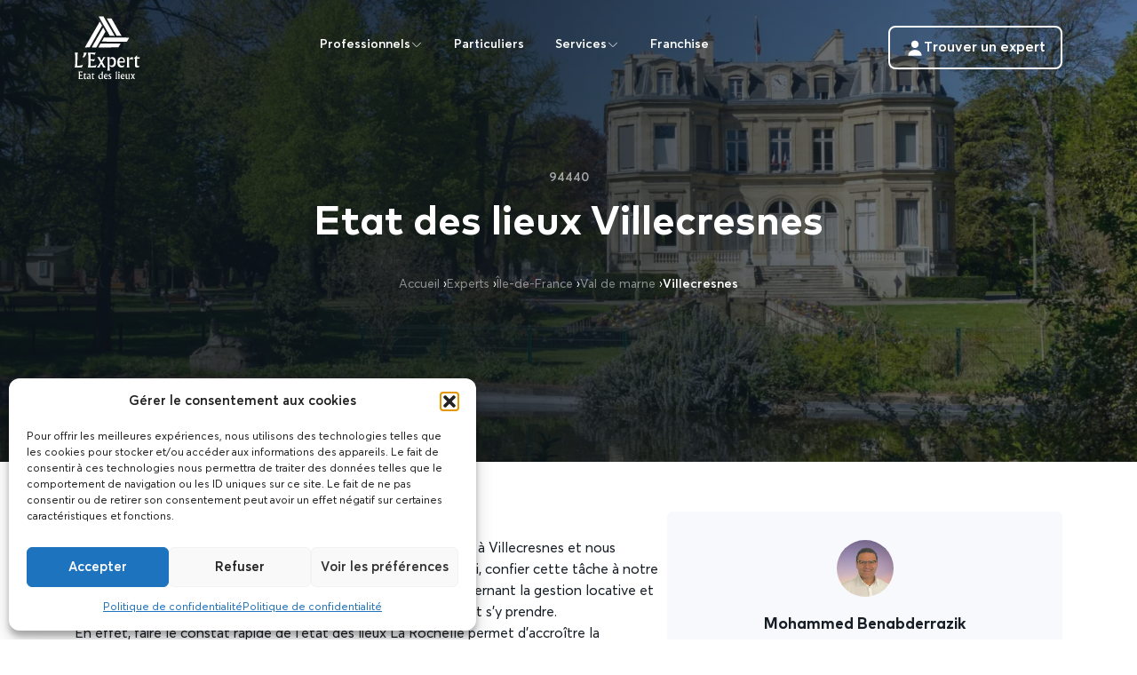

--- FILE ---
content_type: text/html; charset=UTF-8
request_url: https://lexpertetatdeslieux.fr/experts/ile-de-france/val-de-marne/villecresnes/
body_size: 30003
content:
<!doctype html>
<html lang="fr-FR">
  <head>
    <meta charset="utf-8">
    <meta name="viewport" content="width=device-width, initial-scale=1">
    <meta name='robots' content='index, follow, max-image-preview:large, max-snippet:-1, max-video-preview:-1' />

	<!-- This site is optimized with the Yoast SEO plugin v26.8 - https://yoast.com/product/yoast-seo-wordpress/ -->
	<title>Etat des lieux Villecresnes - L&#039;Expert Etat des Lieux</title><link rel="stylesheet" href="https://lexpertetatdeslieux.fr/wp-content/cache/min/1/9bd9a6718f0ec2d252c1b74515a2d618.css" media="all" data-minify="1" />
	<meta name="description" content="Etat des lieux Villecresnes - Experts professionnelle de confiance - Photo illimité HD - Devis gratuit - A partir de 80€." />
	<link rel="canonical" href="https://lexpertetatdeslieux.fr/experts/ile-de-france/val-de-marne/villecresnes/" />
	<meta property="og:locale" content="fr_FR" />
	<meta property="og:type" content="article" />
	<meta property="og:title" content="Etat des lieux Villecresnes - L&#039;Expert Etat des Lieux" />
	<meta property="og:description" content="Etat des lieux Villecresnes - Experts professionnelle de confiance - Photo illimité HD - Devis gratuit - A partir de 80€." />
	<meta property="og:url" content="https://lexpertetatdeslieux.fr/experts/ile-de-france/val-de-marne/villecresnes/" />
	<meta property="og:site_name" content="L&#039;Expert Etat des Lieux" />
	<meta property="og:image" content="https://lexpertetatdeslieux.fr/wp-content/uploads/2023/02/val-de-marne-default.webp" />
	<meta property="og:image:width" content="1920" />
	<meta property="og:image:height" content="1080" />
	<meta property="og:image:type" content="image/webp" />
	<meta name="twitter:card" content="summary_large_image" />
	<meta name="twitter:label1" content="Durée de lecture estimée" />
	<meta name="twitter:data1" content="1 minute" />
	<script type="application/ld+json" class="yoast-schema-graph">{"@context":"https://schema.org","@graph":[{"@type":"WebPage","@id":"https://lexpertetatdeslieux.fr/experts/ile-de-france/val-de-marne/villecresnes/","url":"https://lexpertetatdeslieux.fr/experts/ile-de-france/val-de-marne/villecresnes/","name":"Etat des lieux Villecresnes - L&#039;Expert Etat des Lieux","isPartOf":{"@id":"https://lexpertetatdeslieux.fr/#website"},"primaryImageOfPage":{"@id":"https://lexpertetatdeslieux.fr/experts/ile-de-france/val-de-marne/villecresnes/#primaryimage"},"image":{"@id":"https://lexpertetatdeslieux.fr/experts/ile-de-france/val-de-marne/villecresnes/#primaryimage"},"thumbnailUrl":"https://lexpertetatdeslieux.fr/wp-content/uploads/2023/02/val-de-marne-default.webp","datePublished":"2023-02-16T09:19:50+00:00","description":"Etat des lieux Villecresnes - Experts professionnelle de confiance - Photo illimité HD - Devis gratuit - A partir de 80€.","breadcrumb":{"@id":"https://lexpertetatdeslieux.fr/experts/ile-de-france/val-de-marne/villecresnes/#breadcrumb"},"inLanguage":"fr-FR","potentialAction":[{"@type":"ReadAction","target":["https://lexpertetatdeslieux.fr/experts/ile-de-france/val-de-marne/villecresnes/"]}]},{"@type":"ImageObject","inLanguage":"fr-FR","@id":"https://lexpertetatdeslieux.fr/experts/ile-de-france/val-de-marne/villecresnes/#primaryimage","url":"https://lexpertetatdeslieux.fr/wp-content/uploads/2023/02/val-de-marne-default.webp","contentUrl":"https://lexpertetatdeslieux.fr/wp-content/uploads/2023/02/val-de-marne-default.webp","width":1920,"height":1080},{"@type":"BreadcrumbList","@id":"https://lexpertetatdeslieux.fr/experts/ile-de-france/val-de-marne/villecresnes/#breadcrumb","itemListElement":[{"@type":"ListItem","position":1,"name":"Accueil","item":"https://lexpertetatdeslieux.fr/"},{"@type":"ListItem","position":2,"name":"Experts","item":"https://lexpertetatdeslieux.fr/experts/"},{"@type":"ListItem","position":3,"name":"Île-de-France","item":"https://lexpertetatdeslieux.fr/experts/ile-de-france/"},{"@type":"ListItem","position":4,"name":"Val de marne","item":"https://lexpertetatdeslieux.fr/experts/ile-de-france/val-de-marne/"},{"@type":"ListItem","position":5,"name":"Villecresnes"}]},{"@type":"WebSite","@id":"https://lexpertetatdeslieux.fr/#website","url":"https://lexpertetatdeslieux.fr/","name":"L'Expert Etat des Lieux","description":"","publisher":{"@id":"https://lexpertetatdeslieux.fr/#organization"},"alternateName":"EEDL","potentialAction":[{"@type":"SearchAction","target":{"@type":"EntryPoint","urlTemplate":"https://lexpertetatdeslieux.fr/?s={search_term_string}"},"query-input":{"@type":"PropertyValueSpecification","valueRequired":true,"valueName":"search_term_string"}}],"inLanguage":"fr-FR"},{"@type":"Organization","@id":"https://lexpertetatdeslieux.fr/#organization","name":"L'Expert Etat des Lieux","alternateName":"EEDL","url":"https://lexpertetatdeslieux.fr/","logo":{"@type":"ImageObject","inLanguage":"fr-FR","@id":"https://lexpertetatdeslieux.fr/#/schema/logo/image/","url":"https://lexpertetatdeslieux.fr/wp-content/uploads/2023/02/logo.webp","contentUrl":"https://lexpertetatdeslieux.fr/wp-content/uploads/2023/02/logo.webp","width":90,"height":90,"caption":"L'Expert Etat des Lieux"},"image":{"@id":"https://lexpertetatdeslieux.fr/#/schema/logo/image/"}}]}</script>
	<!-- / Yoast SEO plugin. -->


<link rel='dns-prefetch' href='//client.crisp.chat' />
<link rel="alternate" title="oEmbed (JSON)" type="application/json+oembed" href="https://lexpertetatdeslieux.fr/wp-json/oembed/1.0/embed?url=https%3A%2F%2Flexpertetatdeslieux.fr%2Fexperts%2File-de-france%2Fval-de-marne%2Fvillecresnes%2F" />
<link rel="alternate" title="oEmbed (XML)" type="text/xml+oembed" href="https://lexpertetatdeslieux.fr/wp-json/oembed/1.0/embed?url=https%3A%2F%2Flexpertetatdeslieux.fr%2Fexperts%2File-de-france%2Fval-de-marne%2Fvillecresnes%2F&#038;format=xml" />
<style id='wp-img-auto-sizes-contain-inline-css'>
img:is([sizes=auto i],[sizes^="auto," i]){contain-intrinsic-size:3000px 1500px}
/*# sourceURL=wp-img-auto-sizes-contain-inline-css */
</style>
<style id='wp-emoji-styles-inline-css'>

	img.wp-smiley, img.emoji {
		display: inline !important;
		border: none !important;
		box-shadow: none !important;
		height: 1em !important;
		width: 1em !important;
		margin: 0 0.07em !important;
		vertical-align: -0.1em !important;
		background: none !important;
		padding: 0 !important;
	}
/*# sourceURL=wp-emoji-styles-inline-css */
</style>


<style id='rocket-lazyload-inline-css'>
.rll-youtube-player{position:relative;padding-bottom:56.23%;height:0;overflow:hidden;max-width:100%;}.rll-youtube-player:focus-within{outline: 2px solid currentColor;outline-offset: 5px;}.rll-youtube-player iframe{position:absolute;top:0;left:0;width:100%;height:100%;z-index:100;background:0 0}.rll-youtube-player img{bottom:0;display:block;left:0;margin:auto;max-width:100%;width:100%;position:absolute;right:0;top:0;border:none;height:auto;-webkit-transition:.4s all;-moz-transition:.4s all;transition:.4s all}.rll-youtube-player img:hover{-webkit-filter:brightness(75%)}.rll-youtube-player .play{height:100%;width:100%;left:0;top:0;position:absolute;background:url(https://lexpertetatdeslieux.fr/wp-content/plugins/wp-rocket-main/assets/img/youtube.png) no-repeat center;background-color: transparent !important;cursor:pointer;border:none;}.wp-embed-responsive .wp-has-aspect-ratio .rll-youtube-player{position:absolute;padding-bottom:0;width:100%;height:100%;top:0;bottom:0;left:0;right:0}
/*# sourceURL=rocket-lazyload-inline-css */
</style>
<link rel="https://api.w.org/" href="https://lexpertetatdeslieux.fr/wp-json/" /><link rel="alternate" title="JSON" type="application/json" href="https://lexpertetatdeslieux.fr/wp-json/wp/v2/pages/1591" /><link rel="EditURI" type="application/rsd+xml" title="RSD" href="https://lexpertetatdeslieux.fr/xmlrpc.php?rsd" />
<meta name="generator" content="WordPress 6.9" />
<link rel='shortlink' href='https://lexpertetatdeslieux.fr/?p=1591' />
			<style>.cmplz-hidden {
					display: none !important;
				}</style><link rel='shortcut icon' href='https://lexpertetatdeslieux.fr/wp-content/themes/eedl/public/images/favicon.d663c3.svg'/>
<link rel="icon" href="https://lexpertetatdeslieux.fr/wp-content/uploads/cropped-favicon-32x32.png" sizes="32x32" />
<link rel="icon" href="https://lexpertetatdeslieux.fr/wp-content/uploads/cropped-favicon-192x192.png" sizes="192x192" />
<link rel="apple-touch-icon" href="https://lexpertetatdeslieux.fr/wp-content/uploads/cropped-favicon-180x180.png" />
<meta name="msapplication-TileImage" content="https://lexpertetatdeslieux.fr/wp-content/uploads/cropped-favicon-270x270.png" />
<noscript><style id="rocket-lazyload-nojs-css">.rll-youtube-player, [data-lazy-src]{display:none !important;}</style></noscript>  <style id='global-styles-inline-css'>
:root{--wp--preset--aspect-ratio--square: 1;--wp--preset--aspect-ratio--4-3: 4/3;--wp--preset--aspect-ratio--3-4: 3/4;--wp--preset--aspect-ratio--3-2: 3/2;--wp--preset--aspect-ratio--2-3: 2/3;--wp--preset--aspect-ratio--16-9: 16/9;--wp--preset--aspect-ratio--9-16: 9/16;--wp--preset--color--black: #000000;--wp--preset--color--cyan-bluish-gray: #abb8c3;--wp--preset--color--white: var(--white-default);--wp--preset--color--pale-pink: #f78da7;--wp--preset--color--vivid-red: #cf2e2e;--wp--preset--color--luminous-vivid-orange: #ff6900;--wp--preset--color--luminous-vivid-amber: #fcb900;--wp--preset--color--light-green-cyan: #7bdcb5;--wp--preset--color--vivid-green-cyan: #00d084;--wp--preset--color--pale-cyan-blue: #8ed1fc;--wp--preset--color--vivid-cyan-blue: #0693e3;--wp--preset--color--vivid-purple: #9b51e0;--wp--preset--color--primary-default: var(--primary-default);--wp--preset--color--primary-hover: var(--primary-hover);--wp--preset--color--secondary-default: var(--secondary-default);--wp--preset--color--contrast: var(--contrast);--wp--preset--color--text-primary: var(--text-primary);--wp--preset--color--text-secondary: var(--text-secondary);--wp--preset--color--text-secondarylight: var(--text-secondary-light);--wp--preset--color--text-disabled: var(--text-disabled);--wp--preset--color--gray-light: var(--background-gray);--wp--preset--color--black-light: var(--background-lightblack);--wp--preset--color--black-dark: var(--background-darkblack);--wp--preset--color--alert-success-background: var(--alert-success-background);--wp--preset--color--alert-success-border: var(--alert-success-border);--wp--preset--color--alert-success-text: var(--alert-success-text);--wp--preset--color--alert-danger-background: var(--alert-danger-background);--wp--preset--color--alert-danger-border: var(--alert-danger-border);--wp--preset--color--alert-danger-text: var(--alert-danger-text);--wp--preset--color--alert-warning-background: var(--alert-warning-background);--wp--preset--color--alert-warning-border: var(--alert-warning-border);--wp--preset--color--alert-warning-text: var(--alert-warning-text);--wp--preset--color--inherit: var(--colors-inherit);--wp--preset--color--current: var(--colors-current);--wp--preset--color--transparent: var(--colors-transparent);--wp--preset--gradient--vivid-cyan-blue-to-vivid-purple: linear-gradient(135deg,rgb(6,147,227) 0%,rgb(155,81,224) 100%);--wp--preset--gradient--light-green-cyan-to-vivid-green-cyan: linear-gradient(135deg,rgb(122,220,180) 0%,rgb(0,208,130) 100%);--wp--preset--gradient--luminous-vivid-amber-to-luminous-vivid-orange: linear-gradient(135deg,rgb(252,185,0) 0%,rgb(255,105,0) 100%);--wp--preset--gradient--luminous-vivid-orange-to-vivid-red: linear-gradient(135deg,rgb(255,105,0) 0%,rgb(207,46,46) 100%);--wp--preset--gradient--very-light-gray-to-cyan-bluish-gray: linear-gradient(135deg,rgb(238,238,238) 0%,rgb(169,184,195) 100%);--wp--preset--gradient--cool-to-warm-spectrum: linear-gradient(135deg,rgb(74,234,220) 0%,rgb(151,120,209) 20%,rgb(207,42,186) 40%,rgb(238,44,130) 60%,rgb(251,105,98) 80%,rgb(254,248,76) 100%);--wp--preset--gradient--blush-light-purple: linear-gradient(135deg,rgb(255,206,236) 0%,rgb(152,150,240) 100%);--wp--preset--gradient--blush-bordeaux: linear-gradient(135deg,rgb(254,205,165) 0%,rgb(254,45,45) 50%,rgb(107,0,62) 100%);--wp--preset--gradient--luminous-dusk: linear-gradient(135deg,rgb(255,203,112) 0%,rgb(199,81,192) 50%,rgb(65,88,208) 100%);--wp--preset--gradient--pale-ocean: linear-gradient(135deg,rgb(255,245,203) 0%,rgb(182,227,212) 50%,rgb(51,167,181) 100%);--wp--preset--gradient--electric-grass: linear-gradient(135deg,rgb(202,248,128) 0%,rgb(113,206,126) 100%);--wp--preset--gradient--midnight: linear-gradient(135deg,rgb(2,3,129) 0%,rgb(40,116,252) 100%);--wp--preset--font-size--small: 13px;--wp--preset--font-size--medium: 20px;--wp--preset--font-size--large: 36px;--wp--preset--font-size--x-large: 42px;--wp--preset--font-size--xs: 0.75rem;--wp--preset--font-size--sm: 0.875rem;--wp--preset--font-size--base: 1rem;--wp--preset--font-size--lg: 1.125rem;--wp--preset--font-size--xl: 1.25rem;--wp--preset--font-size--2-xl: 1.5rem;--wp--preset--font-size--3-xl: 1.875rem;--wp--preset--font-size--4-xl: 2.25rem;--wp--preset--font-size--5-xl: 3rem;--wp--preset--font-size--6-xl: 3.75rem;--wp--preset--font-size--7-xl: 4.5rem;--wp--preset--font-size--8-xl: 6rem;--wp--preset--font-size--9-xl: 8rem;--wp--preset--font-family--title: Mark Pro,sans-serif;--wp--preset--font-family--text: Averta,sans-serif;--wp--preset--spacing--20: 0.44rem;--wp--preset--spacing--30: 0.67rem;--wp--preset--spacing--40: 1rem;--wp--preset--spacing--50: 1.5rem;--wp--preset--spacing--60: 2.25rem;--wp--preset--spacing--70: 3.38rem;--wp--preset--spacing--80: 5.06rem;--wp--preset--shadow--natural: 6px 6px 9px rgba(0, 0, 0, 0.2);--wp--preset--shadow--deep: 12px 12px 50px rgba(0, 0, 0, 0.4);--wp--preset--shadow--sharp: 6px 6px 0px rgba(0, 0, 0, 0.2);--wp--preset--shadow--outlined: 6px 6px 0px -3px rgb(255, 255, 255), 6px 6px rgb(0, 0, 0);--wp--preset--shadow--crisp: 6px 6px 0px rgb(0, 0, 0);}:where(body) { margin: 0; }.wp-site-blocks > .alignleft { float: left; margin-right: 2em; }.wp-site-blocks > .alignright { float: right; margin-left: 2em; }.wp-site-blocks > .aligncenter { justify-content: center; margin-left: auto; margin-right: auto; }:where(.is-layout-flex){gap: 0.5em;}:where(.is-layout-grid){gap: 0.5em;}.is-layout-flow > .alignleft{float: left;margin-inline-start: 0;margin-inline-end: 2em;}.is-layout-flow > .alignright{float: right;margin-inline-start: 2em;margin-inline-end: 0;}.is-layout-flow > .aligncenter{margin-left: auto !important;margin-right: auto !important;}.is-layout-constrained > .alignleft{float: left;margin-inline-start: 0;margin-inline-end: 2em;}.is-layout-constrained > .alignright{float: right;margin-inline-start: 2em;margin-inline-end: 0;}.is-layout-constrained > .aligncenter{margin-left: auto !important;margin-right: auto !important;}.is-layout-constrained > :where(:not(.alignleft):not(.alignright):not(.alignfull)){margin-left: auto !important;margin-right: auto !important;}body .is-layout-flex{display: flex;}.is-layout-flex{flex-wrap: wrap;align-items: center;}.is-layout-flex > :is(*, div){margin: 0;}body .is-layout-grid{display: grid;}.is-layout-grid > :is(*, div){margin: 0;}body{padding-top: 0px;padding-right: 0px;padding-bottom: 0px;padding-left: 0px;}a:where(:not(.wp-element-button)){text-decoration: underline;}:root :where(.wp-element-button, .wp-block-button__link){background-color: #32373c;border-width: 0;color: #fff;font-family: inherit;font-size: inherit;font-style: inherit;font-weight: inherit;letter-spacing: inherit;line-height: inherit;padding-top: calc(0.667em + 2px);padding-right: calc(1.333em + 2px);padding-bottom: calc(0.667em + 2px);padding-left: calc(1.333em + 2px);text-decoration: none;text-transform: inherit;}.has-black-color{color: var(--wp--preset--color--black) !important;}.has-cyan-bluish-gray-color{color: var(--wp--preset--color--cyan-bluish-gray) !important;}.has-white-color{color: var(--wp--preset--color--white) !important;}.has-pale-pink-color{color: var(--wp--preset--color--pale-pink) !important;}.has-vivid-red-color{color: var(--wp--preset--color--vivid-red) !important;}.has-luminous-vivid-orange-color{color: var(--wp--preset--color--luminous-vivid-orange) !important;}.has-luminous-vivid-amber-color{color: var(--wp--preset--color--luminous-vivid-amber) !important;}.has-light-green-cyan-color{color: var(--wp--preset--color--light-green-cyan) !important;}.has-vivid-green-cyan-color{color: var(--wp--preset--color--vivid-green-cyan) !important;}.has-pale-cyan-blue-color{color: var(--wp--preset--color--pale-cyan-blue) !important;}.has-vivid-cyan-blue-color{color: var(--wp--preset--color--vivid-cyan-blue) !important;}.has-vivid-purple-color{color: var(--wp--preset--color--vivid-purple) !important;}.has-primary-default-color{color: var(--wp--preset--color--primary-default) !important;}.has-primary-hover-color{color: var(--wp--preset--color--primary-hover) !important;}.has-secondary-default-color{color: var(--wp--preset--color--secondary-default) !important;}.has-contrast-color{color: var(--wp--preset--color--contrast) !important;}.has-text-primary-color{color: var(--wp--preset--color--text-primary) !important;}.has-text-secondary-color{color: var(--wp--preset--color--text-secondary) !important;}.has-text-secondarylight-color{color: var(--wp--preset--color--text-secondarylight) !important;}.has-text-disabled-color{color: var(--wp--preset--color--text-disabled) !important;}.has-gray-light-color{color: var(--wp--preset--color--gray-light) !important;}.has-black-light-color{color: var(--wp--preset--color--black-light) !important;}.has-black-dark-color{color: var(--wp--preset--color--black-dark) !important;}.has-alert-success-background-color{color: var(--wp--preset--color--alert-success-background) !important;}.has-alert-success-border-color{color: var(--wp--preset--color--alert-success-border) !important;}.has-alert-success-text-color{color: var(--wp--preset--color--alert-success-text) !important;}.has-alert-danger-background-color{color: var(--wp--preset--color--alert-danger-background) !important;}.has-alert-danger-border-color{color: var(--wp--preset--color--alert-danger-border) !important;}.has-alert-danger-text-color{color: var(--wp--preset--color--alert-danger-text) !important;}.has-alert-warning-background-color{color: var(--wp--preset--color--alert-warning-background) !important;}.has-alert-warning-border-color{color: var(--wp--preset--color--alert-warning-border) !important;}.has-alert-warning-text-color{color: var(--wp--preset--color--alert-warning-text) !important;}.has-inherit-color{color: var(--wp--preset--color--inherit) !important;}.has-current-color{color: var(--wp--preset--color--current) !important;}.has-transparent-color{color: var(--wp--preset--color--transparent) !important;}.has-black-background-color{background-color: var(--wp--preset--color--black) !important;}.has-cyan-bluish-gray-background-color{background-color: var(--wp--preset--color--cyan-bluish-gray) !important;}.has-white-background-color{background-color: var(--wp--preset--color--white) !important;}.has-pale-pink-background-color{background-color: var(--wp--preset--color--pale-pink) !important;}.has-vivid-red-background-color{background-color: var(--wp--preset--color--vivid-red) !important;}.has-luminous-vivid-orange-background-color{background-color: var(--wp--preset--color--luminous-vivid-orange) !important;}.has-luminous-vivid-amber-background-color{background-color: var(--wp--preset--color--luminous-vivid-amber) !important;}.has-light-green-cyan-background-color{background-color: var(--wp--preset--color--light-green-cyan) !important;}.has-vivid-green-cyan-background-color{background-color: var(--wp--preset--color--vivid-green-cyan) !important;}.has-pale-cyan-blue-background-color{background-color: var(--wp--preset--color--pale-cyan-blue) !important;}.has-vivid-cyan-blue-background-color{background-color: var(--wp--preset--color--vivid-cyan-blue) !important;}.has-vivid-purple-background-color{background-color: var(--wp--preset--color--vivid-purple) !important;}.has-primary-default-background-color{background-color: var(--wp--preset--color--primary-default) !important;}.has-primary-hover-background-color{background-color: var(--wp--preset--color--primary-hover) !important;}.has-secondary-default-background-color{background-color: var(--wp--preset--color--secondary-default) !important;}.has-contrast-background-color{background-color: var(--wp--preset--color--contrast) !important;}.has-text-primary-background-color{background-color: var(--wp--preset--color--text-primary) !important;}.has-text-secondary-background-color{background-color: var(--wp--preset--color--text-secondary) !important;}.has-text-secondarylight-background-color{background-color: var(--wp--preset--color--text-secondarylight) !important;}.has-text-disabled-background-color{background-color: var(--wp--preset--color--text-disabled) !important;}.has-gray-light-background-color{background-color: var(--wp--preset--color--gray-light) !important;}.has-black-light-background-color{background-color: var(--wp--preset--color--black-light) !important;}.has-black-dark-background-color{background-color: var(--wp--preset--color--black-dark) !important;}.has-alert-success-background-background-color{background-color: var(--wp--preset--color--alert-success-background) !important;}.has-alert-success-border-background-color{background-color: var(--wp--preset--color--alert-success-border) !important;}.has-alert-success-text-background-color{background-color: var(--wp--preset--color--alert-success-text) !important;}.has-alert-danger-background-background-color{background-color: var(--wp--preset--color--alert-danger-background) !important;}.has-alert-danger-border-background-color{background-color: var(--wp--preset--color--alert-danger-border) !important;}.has-alert-danger-text-background-color{background-color: var(--wp--preset--color--alert-danger-text) !important;}.has-alert-warning-background-background-color{background-color: var(--wp--preset--color--alert-warning-background) !important;}.has-alert-warning-border-background-color{background-color: var(--wp--preset--color--alert-warning-border) !important;}.has-alert-warning-text-background-color{background-color: var(--wp--preset--color--alert-warning-text) !important;}.has-inherit-background-color{background-color: var(--wp--preset--color--inherit) !important;}.has-current-background-color{background-color: var(--wp--preset--color--current) !important;}.has-transparent-background-color{background-color: var(--wp--preset--color--transparent) !important;}.has-black-border-color{border-color: var(--wp--preset--color--black) !important;}.has-cyan-bluish-gray-border-color{border-color: var(--wp--preset--color--cyan-bluish-gray) !important;}.has-white-border-color{border-color: var(--wp--preset--color--white) !important;}.has-pale-pink-border-color{border-color: var(--wp--preset--color--pale-pink) !important;}.has-vivid-red-border-color{border-color: var(--wp--preset--color--vivid-red) !important;}.has-luminous-vivid-orange-border-color{border-color: var(--wp--preset--color--luminous-vivid-orange) !important;}.has-luminous-vivid-amber-border-color{border-color: var(--wp--preset--color--luminous-vivid-amber) !important;}.has-light-green-cyan-border-color{border-color: var(--wp--preset--color--light-green-cyan) !important;}.has-vivid-green-cyan-border-color{border-color: var(--wp--preset--color--vivid-green-cyan) !important;}.has-pale-cyan-blue-border-color{border-color: var(--wp--preset--color--pale-cyan-blue) !important;}.has-vivid-cyan-blue-border-color{border-color: var(--wp--preset--color--vivid-cyan-blue) !important;}.has-vivid-purple-border-color{border-color: var(--wp--preset--color--vivid-purple) !important;}.has-primary-default-border-color{border-color: var(--wp--preset--color--primary-default) !important;}.has-primary-hover-border-color{border-color: var(--wp--preset--color--primary-hover) !important;}.has-secondary-default-border-color{border-color: var(--wp--preset--color--secondary-default) !important;}.has-contrast-border-color{border-color: var(--wp--preset--color--contrast) !important;}.has-text-primary-border-color{border-color: var(--wp--preset--color--text-primary) !important;}.has-text-secondary-border-color{border-color: var(--wp--preset--color--text-secondary) !important;}.has-text-secondarylight-border-color{border-color: var(--wp--preset--color--text-secondarylight) !important;}.has-text-disabled-border-color{border-color: var(--wp--preset--color--text-disabled) !important;}.has-gray-light-border-color{border-color: var(--wp--preset--color--gray-light) !important;}.has-black-light-border-color{border-color: var(--wp--preset--color--black-light) !important;}.has-black-dark-border-color{border-color: var(--wp--preset--color--black-dark) !important;}.has-alert-success-background-border-color{border-color: var(--wp--preset--color--alert-success-background) !important;}.has-alert-success-border-border-color{border-color: var(--wp--preset--color--alert-success-border) !important;}.has-alert-success-text-border-color{border-color: var(--wp--preset--color--alert-success-text) !important;}.has-alert-danger-background-border-color{border-color: var(--wp--preset--color--alert-danger-background) !important;}.has-alert-danger-border-border-color{border-color: var(--wp--preset--color--alert-danger-border) !important;}.has-alert-danger-text-border-color{border-color: var(--wp--preset--color--alert-danger-text) !important;}.has-alert-warning-background-border-color{border-color: var(--wp--preset--color--alert-warning-background) !important;}.has-alert-warning-border-border-color{border-color: var(--wp--preset--color--alert-warning-border) !important;}.has-alert-warning-text-border-color{border-color: var(--wp--preset--color--alert-warning-text) !important;}.has-inherit-border-color{border-color: var(--wp--preset--color--inherit) !important;}.has-current-border-color{border-color: var(--wp--preset--color--current) !important;}.has-transparent-border-color{border-color: var(--wp--preset--color--transparent) !important;}.has-vivid-cyan-blue-to-vivid-purple-gradient-background{background: var(--wp--preset--gradient--vivid-cyan-blue-to-vivid-purple) !important;}.has-light-green-cyan-to-vivid-green-cyan-gradient-background{background: var(--wp--preset--gradient--light-green-cyan-to-vivid-green-cyan) !important;}.has-luminous-vivid-amber-to-luminous-vivid-orange-gradient-background{background: var(--wp--preset--gradient--luminous-vivid-amber-to-luminous-vivid-orange) !important;}.has-luminous-vivid-orange-to-vivid-red-gradient-background{background: var(--wp--preset--gradient--luminous-vivid-orange-to-vivid-red) !important;}.has-very-light-gray-to-cyan-bluish-gray-gradient-background{background: var(--wp--preset--gradient--very-light-gray-to-cyan-bluish-gray) !important;}.has-cool-to-warm-spectrum-gradient-background{background: var(--wp--preset--gradient--cool-to-warm-spectrum) !important;}.has-blush-light-purple-gradient-background{background: var(--wp--preset--gradient--blush-light-purple) !important;}.has-blush-bordeaux-gradient-background{background: var(--wp--preset--gradient--blush-bordeaux) !important;}.has-luminous-dusk-gradient-background{background: var(--wp--preset--gradient--luminous-dusk) !important;}.has-pale-ocean-gradient-background{background: var(--wp--preset--gradient--pale-ocean) !important;}.has-electric-grass-gradient-background{background: var(--wp--preset--gradient--electric-grass) !important;}.has-midnight-gradient-background{background: var(--wp--preset--gradient--midnight) !important;}.has-small-font-size{font-size: var(--wp--preset--font-size--small) !important;}.has-medium-font-size{font-size: var(--wp--preset--font-size--medium) !important;}.has-large-font-size{font-size: var(--wp--preset--font-size--large) !important;}.has-x-large-font-size{font-size: var(--wp--preset--font-size--x-large) !important;}.has-xs-font-size{font-size: var(--wp--preset--font-size--xs) !important;}.has-sm-font-size{font-size: var(--wp--preset--font-size--sm) !important;}.has-base-font-size{font-size: var(--wp--preset--font-size--base) !important;}.has-lg-font-size{font-size: var(--wp--preset--font-size--lg) !important;}.has-xl-font-size{font-size: var(--wp--preset--font-size--xl) !important;}.has-2-xl-font-size{font-size: var(--wp--preset--font-size--2-xl) !important;}.has-3-xl-font-size{font-size: var(--wp--preset--font-size--3-xl) !important;}.has-4-xl-font-size{font-size: var(--wp--preset--font-size--4-xl) !important;}.has-5-xl-font-size{font-size: var(--wp--preset--font-size--5-xl) !important;}.has-6-xl-font-size{font-size: var(--wp--preset--font-size--6-xl) !important;}.has-7-xl-font-size{font-size: var(--wp--preset--font-size--7-xl) !important;}.has-8-xl-font-size{font-size: var(--wp--preset--font-size--8-xl) !important;}.has-9-xl-font-size{font-size: var(--wp--preset--font-size--9-xl) !important;}.has-title-font-family{font-family: var(--wp--preset--font-family--title) !important;}.has-text-font-family{font-family: var(--wp--preset--font-family--text) !important;}
/*# sourceURL=global-styles-inline-css */
</style>
</head>

  <body data-cmplz=1 class="wp-singular page-template page-template-template-keyword page page-id-1591 page-child parent-pageid-1579 wp-embed-responsive wp-theme-eedl villecresnes">
        
    <div id="app">
      <header class="header" id="mainHeader">
  <div class="container mx-auto px-16 md:px-32 lg:px-96 flex justify-between items-center py-32 lg:py-20">
    <div class="burgerMenu z-20" id="burger-menu">
      <div class="burgerIcon">
        <span class="burgerIcon__line"></span>
      </div>
    </div>
    <a href="https://lexpertetatdeslieux.fr" class="z-20">
      <img width="74" height="72" src="data:image/svg+xml,%3Csvg%20xmlns='http://www.w3.org/2000/svg'%20viewBox='0%200%2074%2072'%3E%3C/svg%3E" alt="Logo du site L&amp;#039;Expert Etat des Lieux" class="logo" id="logoLight" data-lazy-src="https://lexpertetatdeslieux.fr/wp-content/themes/eedl/public/images/logo-white.fcd838.svg"><noscript><img width="74" height="72" src="https://lexpertetatdeslieux.fr/wp-content/themes/eedl/public/images/logo-white.fcd838.svg" alt="Logo du site L&amp;#039;Expert Etat des Lieux" class="logo" id="logoLight"></noscript>
      <img width="75" height="72" src="data:image/svg+xml,%3Csvg%20xmlns='http://www.w3.org/2000/svg'%20viewBox='0%200%2075%2072'%3E%3C/svg%3E" alt="Logo du site L&amp;#039;Expert Etat des Lieux" class="logo hidden" id="logoDark" data-lazy-src="https://lexpertetatdeslieux.fr/wp-content/themes/eedl/public/images/logo.fa2ace.svg"><noscript><img width="75" height="72" src="https://lexpertetatdeslieux.fr/wp-content/themes/eedl/public/images/logo.fa2ace.svg" alt="Logo du site L&amp;#039;Expert Etat des Lieux" class="logo hidden" id="logoDark"></noscript>
    </a>
    <nav class="primary-menu" id="primary-menu">
      <ul class="menu-wrapper">
      <li class="item">
      <a href="#" class="has-children" id="professionnels">
        <span>Professionnels</span>
                  <span class="arrow-submenu"><svg width="24" height="24" viewBox="0 0 24 24" fill="none" xmlns="http://www.w3.org/2000/svg">
      <path
        d="M11.9995 16.7999C11.2995 16.7999 10.5995 16.5299 10.0695 15.9999L3.54953 9.47989C3.25953 9.18989 3.25953 8.70989 3.54953 8.41989C3.83953 8.12989 4.31953 8.12989 4.60953 8.41989L11.1295 14.9399C11.6095 15.4199 12.3895 15.4199 12.8695 14.9399L19.3895 8.41989C19.6795 8.12989 20.1595 8.12989 20.4495 8.41989C20.7395 8.70989 20.7395 9.18989 20.4495 9.47989L13.9295 15.9999C13.3995 16.5299 12.6995 16.7999 11.9995 16.7999Z"
        fill="currentColor"/>
    </svg>
    </span>
              </a>

              <ul class="children-items" id="item-professionnels">
          <li class="item">
            <a href="#" class="item-back" id="back-professionnels">
              <svg width="24" height="24" xmlns="http://www.w3.org/2000/svg" fill="none" viewBox="0 0 20 20">
      <path fill="currentColor" fill-rule="evenodd"
            d="M9.697 4.47a.75.75 0 0 1 0 1.06l-3.72 3.72h9.856a.75.75 0 0 1 0 1.5H5.977l3.72 3.72a.75.75 0 1 1-1.06 1.06l-5-5a.75.75 0 0 1 0-1.06l5-5a.75.75 0 0 1 1.06 0Z"
            clip-rule="evenodd"/>
    </svg>
                  <span class="font-bold">Retour</span>
            </a>
          </li>
                      <li class="item">
              <a href="https://lexpertetatdeslieux.fr/agence-immobiliere/">
                                  <svg width="24" height="24" xmlns="http://www.w3.org/2000/svg" fill="none" viewBox="0 0 24 24">
      <path fill="currentColor"
            d="M12.5 7.41V22H4.08c-1.16 0-2.11-.93-2.11-2.07V5.09c0-2.62 1.96-3.81 4.35-2.64l4.43 2.19c.96.47 1.75 1.72 1.75 2.77Z"
            opacity=".4"/>
      <path fill="currentColor"
            d="M8.97 9.75H5.5c-.41 0-.75-.34-.75-.75s.34-.75.75-.75h3.47a.749.749 0 1 1 0 1.5ZM8.97 13.75H5.5c-.41 0-.75-.34-.75-.75s.34-.75.75-.75h3.47a.749.749 0 1 1 0 1.5Z"/>
      <path fill="currentColor"
            d="M22 15.05v4.45a2.5 2.5 0 0 1-2.5 2.5h-7V10.42l.47.1 4.04.9.48.11 2.04.46c.49.1.94.27 1.33.52 0 .01.01.01.01.01.1.07.2.15.29.24.46.46.76 1.13.83 2.11 0 .06.01.12.01.18Z"
            opacity=".6"/>
      <path fill="currentColor"
            d="M12.5 10.42v6c.46.61 1.18 1 2 1 1.39 0 2.51-1.12 2.51-2.5v-3.49l-4.04-.9-.47-.11ZM21.99 14.87c-.07-.98-.37-1.65-.83-2.11-.09-.09-.19-.17-.29-.24 0 0-.01 0-.01-.01-.39-.25-.84-.42-1.33-.52l-2.04-.46-.48-.11v3.5a2.5 2.5 0 0 0 2.5 2.5A2.5 2.5 0 0 0 22 15.06v-.01c0-.06-.01-.12-.01-.18Z"/>
    </svg>
                                                      <p>
                                          <span class="font-bold size-16 leading-20 block">Agence immobilière</span>
                                                              <span class="opacity-50 leading-20 block pt-8 font-regular">Simplifiez votre gestion locative en sous-traitant vos états des lieux</span>
                                      </p>
                              </a>
            </li>
                      <li class="item">
              <a href="https://lexpertetatdeslieux.fr/bureau-local-commercial/">
                                  <svg width="24" height="24" xmlns="http://www.w3.org/2000/svg" fill="none" viewBox="0 0 24 24">
      <path fill="currentColor" d="M10.11 4c-.08.3-.11.63-.11 1v3H5V6c0-1.1.9-2 2-2h3.11Z" opacity=".6"/>
      <path fill="currentColor"
            d="M10 19V8H5c-2 0-3 1-3 3v8c0 2 1 3 3 3h8c-2 0-3-1-3-3Zm-3.25-2c0 .41-.34.75-.75.75s-.75-.34-.75-.75v-4c0-.41.34-.75.75-.75s.75.34.75.75v4Z"/>
      <path fill="currentColor" d="M14 22h-1c-2 0-3-1-3-3V5c0-2 1-3 3-3h6c2 0 3 1 3 3v14c0 2-1 3-3 3h-1"
            opacity=".4"/>
      <path fill="currentColor"
            d="M18 18v4h-4v-4c0-.55.45-1 1-1h2c.55 0 1 .45 1 1ZM14 13.75c-.41 0-.75-.34-.75-.75V8c0-.41.34-.75.75-.75s.75.34.75.75v5c0 .41-.34.75-.75.75ZM18 13.75c-.41 0-.75-.34-.75-.75V8c0-.41.34-.75.75-.75s.75.34.75.75v5c0 .41-.34.75-.75.75Z"/>
    </svg>
                                                      <p>
                                          <span class="font-bold size-16 leading-20 block">Bureau, Local commercial</span>
                                                              <span class="opacity-50 leading-20 block pt-8 font-regular">Protéger votre bien des dégradations locatives</span>
                                      </p>
                              </a>
            </li>
                      <li class="item">
              <a href="https://lexpertetatdeslieux.fr/residence-etudiante/">
                                  <svg width="24" height="24" xmlns="http://www.w3.org/2000/svg" fill="none" viewBox="0 0 24 24">
      <path fill="currentColor"
            d="M15.01 14.75v7.24l-12 .02v-7.26L3 13.25V7.07c0-.67.34-1.29.89-1.66l4-2.67c.67-.45 1.55-.45 2.22 0l4 2.67c.56.37.89.99.89 1.66v6.18l.01 1.5Z"
            opacity=".4"/>
      <path fill="currentColor"
            d="M22 21.25h-1.27v-3c.95-.31 1.64-1.2 1.64-2.25v-2c0-1.31-1.07-2.38-2.38-2.38-1.31 0-2.38 1.07-2.38 2.38v2c0 1.04.68 1.92 1.61 2.24v3.01H2c-.41 0-.75.34-.75.75s.34.75.75.75h17.93c.02 0 .03.01.05.01.02 0 .03-.01.05-.01H22c.41 0 .75-.34.75-.75s-.34-.75-.75-.75Z"/>
      <path fill="currentColor"
            d="M15.01 14.75h-12L3 13.25h12l.01 1.5ZM9 22.75c-.41 0-.75-.34-.75-.75v-3.75c0-.41.34-.75.75-.75s.75.34.75.75V22c0 .41-.34.75-.75.75ZM9 10.75a1.75 1.75 0 1 0 0-3.5 1.75 1.75 0 0 0 0 3.5Z"/>
    </svg>
                                                      <p>
                                          <span class="font-bold size-16 leading-20 block">Résidence étudiante</span>
                                                              <span class="opacity-50 leading-20 block pt-8 font-regular">Déléguez vos états des lieux saisonniers tout en protégeant votre parc locatif</span>
                                      </p>
                              </a>
            </li>
                  </ul>
          </li>
      <li class="item">
      <a href="https://lexpertetatdeslieux.fr/particuliers/" class="" id="particuliers">
        <span>Particuliers</span>
              </a>

          </li>
      <li class="item">
      <a href="#" class="has-children" id="services">
        <span>Services</span>
                  <span class="arrow-submenu"><svg width="24" height="24" viewBox="0 0 24 24" fill="none" xmlns="http://www.w3.org/2000/svg">
      <path
        d="M11.9995 16.7999C11.2995 16.7999 10.5995 16.5299 10.0695 15.9999L3.54953 9.47989C3.25953 9.18989 3.25953 8.70989 3.54953 8.41989C3.83953 8.12989 4.31953 8.12989 4.60953 8.41989L11.1295 14.9399C11.6095 15.4199 12.3895 15.4199 12.8695 14.9399L19.3895 8.41989C19.6795 8.12989 20.1595 8.12989 20.4495 8.41989C20.7395 8.70989 20.7395 9.18989 20.4495 9.47989L13.9295 15.9999C13.3995 16.5299 12.6995 16.7999 11.9995 16.7999Z"
        fill="currentColor"/>
    </svg>
    </span>
              </a>

              <ul class="children-items" id="item-services">
          <li class="item">
            <a href="#" class="item-back" id="back-services">
              <svg width="24" height="24" xmlns="http://www.w3.org/2000/svg" fill="none" viewBox="0 0 20 20">
      <path fill="currentColor" fill-rule="evenodd"
            d="M9.697 4.47a.75.75 0 0 1 0 1.06l-3.72 3.72h9.856a.75.75 0 0 1 0 1.5H5.977l3.72 3.72a.75.75 0 1 1-1.06 1.06l-5-5a.75.75 0 0 1 0-1.06l5-5a.75.75 0 0 1 1.06 0Z"
            clip-rule="evenodd"/>
    </svg>
                  <span class="font-bold">Retour</span>
            </a>
          </li>
                      <li class="item">
              <a href="https://lexpertetatdeslieux.fr/etats-des-lieux/">
                                  <svg width="24" height="24" xmlns="http://www.w3.org/2000/svg" fill="none" viewBox="0 0 24 24">
      <path fill="currentColor"
            d="M22 6v2.42C22 10 21 11 19.42 11H16V4.01c0-1.11.91-2.02 2.02-2.01 1.09.01 2.09.45 2.81 1.17C21.55 3.9 22 4.9 22 6Z"/>
      <path fill="currentColor"
            d="M2 7v14c0 .83.94 1.3 1.6.8l1.71-1.28c.4-.3.96-.26 1.32.1l1.66 1.67c.39.39 1.03.39 1.42 0l1.68-1.68c.35-.35.91-.39 1.3-.09l1.71 1.28c.66.49 1.6.02 1.6-.8V4c0-1.1.9-2 2-2H6C3 2 2 3.79 2 6v1Z"
            opacity=".4"/>
      <path fill="currentColor"
            d="M12 12.26H9c-.41 0-.75.34-.75.75s.34.75.75.75h3c.41 0 .75-.34.75-.75s-.34-.75-.75-.75ZM9 9.76h3c.41 0 .75-.34.75-.75s-.34-.75-.75-.75H9c-.41 0-.75.34-.75.75s.34.75.75.75ZM5.97 8.01c-.56 0-1 .45-1 1s.45 1 1 1 1-.45 1-1-.45-1-1-1ZM5.97 12.01c-.56 0-1 .45-1 1s.45 1 1 1 1-.45 1-1-.45-1-1-1Z"/>
    </svg>
                                                      <p>
                                          <span class="font-bold size-16 leading-20 block">Etat des lieux</span>
                                                              <span class="opacity-50 leading-20 block pt-8 font-regular">Document numérique avec photo haute-définition illimité</span>
                                      </p>
                              </a>
            </li>
                      <li class="item">
              <a href="https://lexpertetatdeslieux.fr/inventaire/">
                                  <svg width="24" height="24" xmlns="http://www.w3.org/2000/svg" fill="none" viewBox="0 0 24 24">
      <path fill="currentColor"
            d="M20 8.25V18c0 3-1.79 4-4 4H8c-2.21 0-4-1-4-4V8.25c0-3.25 1.79-4 4-4 0 .62.25 1.18.66 1.59.41.41.97.66 1.59.66h3.5C14.99 6.5 16 5.49 16 4.25c2.21 0 4 .75 4 4Z"
            opacity=".4"/>
      <path fill="currentColor"
            d="M16 4.25c0 1.24-1.01 2.25-2.25 2.25h-3.5c-.62 0-1.18-.25-1.59-.66C8.25 5.43 8 4.87 8 4.25 8 3.01 9.01 2 10.25 2h3.5c.62 0 1.18.25 1.59.66.41.41.66.97.66 1.59ZM12 13.75H8c-.41 0-.75-.34-.75-.75s.34-.75.75-.75h4c.41 0 .75.34.75.75s-.34.75-.75.75ZM16 17.75H8c-.41 0-.75-.34-.75-.75s.34-.75.75-.75h8c.41 0 .75.34.75.75s-.34.75-.75.75Z"/>
    </svg>
                                                      <p>
                                          <span class="font-bold size-16 leading-20 block">Inventaire</span>
                                                              <span class="opacity-50 leading-20 block pt-8 font-regular">Comptage de tous les équipements et des ustensiles de vaisselle</span>
                                      </p>
                              </a>
            </li>
                      <li class="item">
              <a href="https://lexpertetatdeslieux.fr/visites-locatives/">
                                  <svg width="24" height="24" xmlns="http://www.w3.org/2000/svg" fill="none" viewBox="0 0 24 24">
      <path fill="currentColor"
            d="M6.76 22h10.48c2.76 0 3.86-1.69 3.99-3.75l.52-8.26A3.753 3.753 0 0 0 18 6c-.61 0-1.17-.35-1.45-.89l-.72-1.45C15.37 2.75 14.17 2 13.15 2h-2.29c-1.03 0-2.23.75-2.69 1.66l-.72 1.45C7.17 5.65 6.61 6 6 6 3.83 6 2.11 7.83 2.25 9.99l.52 8.26C2.89 20.31 4 22 6.76 22Z"
            opacity=".4"/>
      <path fill="currentColor"
            d="M13.5 8.75h-3c-.41 0-.75-.34-.75-.75s.34-.75.75-.75h3c.41 0 .75.34.75.75s-.34.75-.75.75ZM12 18.13a3.38 3.38 0 1 0 0-6.76 3.38 3.38 0 0 0 0 6.76Z"/>
    </svg>
                                                      <p>
                                          <span class="font-bold size-16 leading-20 block">Visites locatives</span>
                                                              <span class="opacity-50 leading-20 block pt-8 font-regular">Scan de toutes les pièces du bien ainsi que la génération du plan 2D</span>
                                      </p>
                              </a>
            </li>
                  </ul>
          </li>
      <li class="item">
      <a href="https://lexpertetatdeslieux.fr/franchise/" class="" id="franchise">
        <span>Franchise</span>
              </a>

          </li>
  
  <li class="bg-primary-default absolute bottom-0 w-full menu-cta-call">
    <a href="#" class="flex gap-12 items-center justify-center py-16 px-20">
      <svg width="24" height="24" xmlns="http://www.w3.org/2000/svg" fill="none" viewBox="0 0 24 24">
      <path fill="var(--white-default)"
            d="M14.418 5.49a.854.854 0 0 0-1.004.68.862.862 0 0 0 .678 1.01 3.462 3.462 0 0 1 2.743 2.75.86.86 0 0 0 1.006.681.865.865 0 0 0 .677-1.01 5.174 5.174 0 0 0-4.1-4.111"/>
      <path fill="var(--white-default)"
            d="M14.356 2.008a.818.818 0 0 0-.625.176.853.853 0 0 0-.323.584.86.86 0 0 0 .757.95 6.912 6.912 0 0 1 6.126 6.139.857.857 0 1 0 1.704-.192c-.454-4.058-3.595-7.206-7.639-7.657"/>
      <path fill="var(--white-default)" fill-rule="evenodd"
            d="M11.032 12.972c3.989 3.988 4.894-.625 7.434 1.913 2.448 2.448 3.856 2.938.753 6.04-.388.312-2.857 4.07-11.534-4.605C-.993 7.644 2.762 5.172 3.074 4.784c3.11-3.11 3.592-1.695 6.04.753 2.54 2.54-2.071 3.447 1.918 7.435Z"
            clip-rule="evenodd"/>
    </svg>
          <span class="text-white font-bold size-16">Réserver un état des lieux</span>
    </a>
  </li>
</ul>
    </nav>
    <a href="https://lexpertetatdeslieux.fr/experts" class="btn -ghost -white -with-icon btn-findAgent z-20">
      <svg width="24" height="24" xmlns="http://www.w3.org/2000/svg" fill="none" viewBox="0 0 24 24">
      <path fill="currentColor"
            d="M12 12a5 5 0 1 0 0-10 5 5 0 0 0 0 10ZM12 14.5c-5.01 0-9.09 3.36-9.09 7.5 0 .28.22.5.5.5h17.18c.28 0 .5-.22.5-.5 0-4.14-4.08-7.5-9.09-7.5Z"/>
    </svg>
          <span>Trouver un expert</span>
    </a>
  </div>

</header>

<main id="main" class="main">
           <section class="hero --mid --mid">
  <div class="container mx-auto px-32 lg:px-96 h-full flex justify-center">
    <div class="max-w-[640px] w-full h-full">
      <div class="flex flex-col justify-center items-center text-center h-full">
                  <span class="subtitle text-white font-bold">94440</span>
                <h1 class="hero-title text-white">Etat des lieux Villecresnes</h1>
                
                  <div class="mt-40">
    <ol class="breadcrumb"><li class="breadcrumb-item"><span><span><a href="https://lexpertetatdeslieux.fr/">Accueil</a></span> <span>›</span></li><li class="breadcrumb-item"> <span><a href="https://lexpertetatdeslieux.fr/experts/">Experts</a></span> <span>›</span></li><li class="breadcrumb-item"> <span><a href="https://lexpertetatdeslieux.fr/experts/ile-de-france/">Île-de-France</a></span> <span>›</span></li><li class="breadcrumb-item"> <span><a href="https://lexpertetatdeslieux.fr/experts/ile-de-france/val-de-marne/">Val de marne</a></span> <span>›</span></li><li class="breadcrumb-item"> <span class="breadcrumb_last" aria-current="page"><strong>Villecresnes</strong></span></span></li></ol>
  </div>
              </div>
          </div>
  </div>
  <div class="hero-background">
          <img width="1920" height="1080" class="" data-lazy-srcset="https://lexpertetatdeslieux.fr/wp-content/uploads/2023/02/val-de-marne-default.webp 1920w, https://lexpertetatdeslieux.fr/wp-content/uploads/2023/02/val-de-marne-default-1366x768.webp 1366w, https://lexpertetatdeslieux.fr/wp-content/uploads/2023/02/val-de-marne-default-1280x720.webp 1280w, https://lexpertetatdeslieux.fr/wp-content/uploads/2023/02/val-de-marne-default-768x432.webp 768w, https://lexpertetatdeslieux.fr/wp-content/uploads/2023/02/val-de-marne-default-640x360.webp 290w" data-lazy-sizes="(max-width: 900px) 320px,900px" src="data:image/svg+xml,%3Csvg%20xmlns='http://www.w3.org/2000/svg'%20viewBox='0%200%201920%201080'%3E%3C/svg%3E" data-lazy-src="https://lexpertetatdeslieux.fr/wp-content/uploads/2023/02/val-de-marne-default.webp" /><noscript><img width="1920" height="1080" class="" srcset="https://lexpertetatdeslieux.fr/wp-content/uploads/2023/02/val-de-marne-default.webp 1920w, https://lexpertetatdeslieux.fr/wp-content/uploads/2023/02/val-de-marne-default-1366x768.webp 1366w, https://lexpertetatdeslieux.fr/wp-content/uploads/2023/02/val-de-marne-default-1280x720.webp 1280w, https://lexpertetatdeslieux.fr/wp-content/uploads/2023/02/val-de-marne-default-768x432.webp 768w, https://lexpertetatdeslieux.fr/wp-content/uploads/2023/02/val-de-marne-default-640x360.webp 290w" sizes="(max-width: 900px) 320px,900px" src="https://lexpertetatdeslieux.fr/wp-content/uploads/2023/02/val-de-marne-default.webp" /></noscript>
      </div>
</section>
<div class="container mx-auto md:px-32 lg:px-96">
  </div>

  <section class="section py-64">
    <div class="container mx-auto px-32 lg:px-96 textThumbnailContainer">
      <div class="content mt-20 contentPost">
          <p>Notre entreprise est experte dans le constat de l’état des lieux à Villecresnes et nous proposons nos services à votre équipe d’agent immobilier. Et oui, confier cette tâche à notre expert état des lieux vous permet de bien faire les travaux concernant la gestion locative et aussi facilitera la vie des propriétaires qui ne savent pas comment s’y prendre.<br />
En effet, faire le constat rapide de l’état des lieux La Rochelle permet d’accroître la productivité de votre équipe. En plus de cela, c’est aussi un meilleur moyen d’avoir plus de temps et d’être libre de faire d’autres projets, ainsi que de se concentrer plus à des tâches plus importantes. Et oui, si vous nous contactez pour le constat de l’état des lieux d’entrée à Villecresnes ou l’état des lieux de sortie à Villecresnes, votre équipe peut rédiger alors le bail de location, etc. Ce qui permettra d’améliorer votre gestion locative pour générer un meilleur parc locatif.<br />
Il est important de savoir qu’un agent immobilier est à la base une personne qui a de nombreux travaux à faire. Et il manque de temps pour tout faire, et si en plus il doit avoir 2 heures pour la constatation de l’état des lieux, il ne pourra pas accomplir d’autres travaux. Et le comble, c’est dans la situation où le locataire et le bailleur n’arrivent pas à se mettre d’accord sur leur créneau horaire. Cela va faire perdre encore plus de temps à votre équipe d’agent immobilier.<br />
Cependant, le constat de l’état des lieux à Villecresnes est important pour savoir le diagnostic complet du bien à louer. C’est pourquoi il faut faire appel à notre expert état des lieux pour sous-traiter ce domaine.</p>


          <div class="mt-40">
                        <div class="w-full justify-center">
              <ul class="mt-40 grid grid-cols-8 gap-20">
                                  <li class="col-span-4 md:col-span-2">
                    <a href="https://lexpertetatdeslieux.fr/experts/ile-de-france/val-de-marne/orly/" class="map-areas-page">
                      <span class="size-16 text-text-secondary">Etat des lieux</span>
                      <h4 class="font-bold size-20 leading-24">Orly</h4>
                    </a>
                  </li>
                                  <li class="col-span-4 md:col-span-2">
                    <a href="https://lexpertetatdeslieux.fr/experts/ile-de-france/val-de-marne/le-kremlin-bicetre/" class="map-areas-page">
                      <span class="size-16 text-text-secondary">Etat des lieux</span>
                      <h4 class="font-bold size-20 leading-24">Le Kremlin-Bicêtre</h4>
                    </a>
                  </li>
                                  <li class="col-span-4 md:col-span-2">
                    <a href="https://lexpertetatdeslieux.fr/experts/ile-de-france/val-de-marne/rungis/" class="map-areas-page">
                      <span class="size-16 text-text-secondary">Etat des lieux</span>
                      <h4 class="font-bold size-20 leading-24">Rungis</h4>
                    </a>
                  </li>
                                  <li class="col-span-4 md:col-span-2">
                    <a href="https://lexpertetatdeslieux.fr/experts/ile-de-france/val-de-marne/vitry-sur-seine/" class="map-areas-page">
                      <span class="size-16 text-text-secondary">Etat des lieux</span>
                      <h4 class="font-bold size-20 leading-24">Vitry-sur-Seine</h4>
                    </a>
                  </li>
                                  <li class="col-span-4 md:col-span-2">
                    <a href="https://lexpertetatdeslieux.fr/experts/ile-de-france/val-de-marne/thiais/" class="map-areas-page">
                      <span class="size-16 text-text-secondary">Etat des lieux</span>
                      <h4 class="font-bold size-20 leading-24">Thiais</h4>
                    </a>
                  </li>
                                  <li class="col-span-4 md:col-span-2">
                    <a href="https://lexpertetatdeslieux.fr/experts/ile-de-france/val-de-marne/chevilly-larue/" class="map-areas-page">
                      <span class="size-16 text-text-secondary">Etat des lieux</span>
                      <h4 class="font-bold size-20 leading-24">Chevilly-Larue</h4>
                    </a>
                  </li>
                                  <li class="col-span-4 md:col-span-2">
                    <a href="https://lexpertetatdeslieux.fr/experts/ile-de-france/val-de-marne/fresnes/" class="map-areas-page">
                      <span class="size-16 text-text-secondary">Etat des lieux</span>
                      <h4 class="font-bold size-20 leading-24">Fresnes</h4>
                    </a>
                  </li>
                                  <li class="col-span-4 md:col-span-2">
                    <a href="https://lexpertetatdeslieux.fr/experts/ile-de-france/val-de-marne/lhay-les-roses/" class="map-areas-page">
                      <span class="size-16 text-text-secondary">Etat des lieux</span>
                      <h4 class="font-bold size-20 leading-24">L&#039;Haÿ-les-Roses</h4>
                    </a>
                  </li>
                                  <li class="col-span-4 md:col-span-2">
                    <a href="https://lexpertetatdeslieux.fr/experts/ile-de-france/val-de-marne/choisy-le-roi/" class="map-areas-page">
                      <span class="size-16 text-text-secondary">Etat des lieux</span>
                      <h4 class="font-bold size-20 leading-24">Choisy-le-Roi</h4>
                    </a>
                  </li>
                                  <li class="col-span-4 md:col-span-2">
                    <a href="https://lexpertetatdeslieux.fr/experts/ile-de-france/val-de-marne/boissy-saint-leger/" class="map-areas-page">
                      <span class="size-16 text-text-secondary">Etat des lieux</span>
                      <h4 class="font-bold size-20 leading-24">Boissy-Saint-Léger</h4>
                    </a>
                  </li>
                                  <li class="col-span-4 md:col-span-2">
                    <a href="https://lexpertetatdeslieux.fr/experts/ile-de-france/val-de-marne/maisons-alfort/" class="map-areas-page">
                      <span class="size-16 text-text-secondary">Etat des lieux</span>
                      <h4 class="font-bold size-20 leading-24">Maisons-Alfort</h4>
                    </a>
                  </li>
                                  <li class="col-span-4 md:col-span-2">
                    <a href="https://lexpertetatdeslieux.fr/experts/ile-de-france/val-de-marne/villejuif/" class="map-areas-page">
                      <span class="size-16 text-text-secondary">Etat des lieux</span>
                      <h4 class="font-bold size-20 leading-24">Villejuif</h4>
                    </a>
                  </li>
                                  <li class="col-span-4 md:col-span-2">
                    <a href="https://lexpertetatdeslieux.fr/experts/ile-de-france/val-de-marne/ivry-sur-seine/" class="map-areas-page">
                      <span class="size-16 text-text-secondary">Etat des lieux</span>
                      <h4 class="font-bold size-20 leading-24">Ivry-sur-Seine</h4>
                    </a>
                  </li>
                                  <li class="col-span-4 md:col-span-2">
                    <a href="https://lexpertetatdeslieux.fr/experts/ile-de-france/val-de-marne/limeil-brevannes/" class="map-areas-page">
                      <span class="size-16 text-text-secondary">Etat des lieux</span>
                      <h4 class="font-bold size-20 leading-24">Limeil-Brévannes</h4>
                    </a>
                  </li>
                                  <li class="col-span-4 md:col-span-2">
                    <a href="https://lexpertetatdeslieux.fr/experts/ile-de-france/val-de-marne/chennevieres-sur-marne/" class="map-areas-page">
                      <span class="size-16 text-text-secondary">Etat des lieux</span>
                      <h4 class="font-bold size-20 leading-24">Chennevières-sur-Marne</h4>
                    </a>
                  </li>
                                  <li class="col-span-4 md:col-span-2">
                    <a href="https://lexpertetatdeslieux.fr/experts/ile-de-france/val-de-marne/bonneuil-sur-marne/" class="map-areas-page">
                      <span class="size-16 text-text-secondary">Etat des lieux</span>
                      <h4 class="font-bold size-20 leading-24">Bonneuil-sur-Marne</h4>
                    </a>
                  </li>
                                  <li class="col-span-4 md:col-span-2">
                    <a href="https://lexpertetatdeslieux.fr/experts/ile-de-france/val-de-marne/creteil/" class="map-areas-page">
                      <span class="size-16 text-text-secondary">Etat des lieux</span>
                      <h4 class="font-bold size-20 leading-24">Créteil</h4>
                    </a>
                  </li>
                                  <li class="col-span-4 md:col-span-2">
                    <a href="https://lexpertetatdeslieux.fr/experts/ile-de-france/val-de-marne/alfortville/" class="map-areas-page">
                      <span class="size-16 text-text-secondary">Etat des lieux</span>
                      <h4 class="font-bold size-20 leading-24">Alfortville</h4>
                    </a>
                  </li>
                              </ul>
            </div>
          </div>
        </div>
      <div class="thumbnailWrapper mb-32">
        <div class="cardAgentLink">
          <div class="cardAgentLinkHead justify-center text-center">
            <div class="justify-center text-center">
              <img width="544" height="458" class="" srcset="" data-lazy-sizes="(max-width: 900px) 320px,900px" src="data:image/svg+xml,%3Csvg%20xmlns='http://www.w3.org/2000/svg'%20viewBox='0%200%20544%20458'%3E%3C/svg%3E" data-lazy-src="https://lexpertetatdeslieux.fr/wp-content/uploads/2023/02/agent-etat-des-lieux-val-de-marne.jpg" /><noscript><img width="544" height="458" class="" srcset="" sizes="(max-width: 900px) 320px,900px" src="https://lexpertetatdeslieux.fr/wp-content/uploads/2023/02/agent-etat-des-lieux-val-de-marne.jpg" /></noscript>
            </div>
            <span class="cardAgentLinkName block pb-8 font-title font-bold size-36">Mohammed Benabderrazik</span>
            <span class="cardAgentLinkSector block">Val de Marne</span>
          </div>
          <div class="cardAgentLinkBody">
            <div class="cardAgentLinkBodyBlock">
              <span class="cardAgentLinkBodySubtitle">Prestations</span>
              <ul class="cardAgentList">
                <li>Etat des lieux d’entrée et de sortie</li>
                <li>Comparatif d’état des lieux</li>
                <li>Visites locatives</li>
                <li>Représentation de locataire</li>
              </ul>
            </div>
                          <div class="cardAgentLinkBodyBlock">
              <span class="cardAgentLinkBodySubtitle">Contactez</span>
              <a href="tel:07 49 18 16 92">
                <div class="cardAgentLinkIcon">
                  <svg width="20" height="20" viewBox="0 0 20 20" fill="none" xmlns="http://www.w3.org/2000/svg">
                    <path d="M9.20829 12.4584L7.66663 14C7.34163 14.325 6.82496 14.325 6.49163 14.0084C6.39996 13.9167 6.30829 13.8334 6.21663 13.7417C5.35829 12.875 4.58329 11.9667 3.89163 11.0167C3.20829 10.0667 2.65829 9.11669 2.25829 8.17502C1.86663 7.22502 1.66663 6.31669 1.66663 5.45002C1.66663 4.88335 1.76663 4.34169 1.96663 3.84169C2.16663 3.33335 2.48329 2.86669 2.92496 2.45002C3.45829 1.92502 4.04163 1.66669 4.65829 1.66669C4.89163 1.66669 5.12496 1.71669 5.33329 1.81669C5.54996 1.91669 5.74163 2.06669 5.89163 2.28335L7.82496 5.00835C7.97496 5.21669 8.08329 5.40835 8.15829 5.59169C8.23329 5.76669 8.27496 5.94169 8.27496 6.10002C8.27496 6.30002 8.21663 6.50002 8.09996 6.69169C7.99163 6.88335 7.83329 7.08335 7.63329 7.28335L6.99996 7.94169C6.90829 8.03335 6.86663 8.14169 6.86663 8.27502C6.86663 8.34169 6.87496 8.40002 6.89163 8.46669C6.91663 8.53335 6.94163 8.58335 6.95829 8.63335C7.10829 8.90835 7.36663 9.26669 7.73329 9.70002C8.10829 10.1334 8.50829 10.575 8.94163 11.0167C9.02496 11.1 9.11663 11.1834 9.19996 11.2667C9.53329 11.5917 9.54163 12.125 9.20829 12.4584Z" fill="#61BD73"/>
                    <path d="M18.3083 15.275C18.3083 15.5083 18.2667 15.75 18.1833 15.9833C18.1583 16.05 18.1333 16.1167 18.1 16.1833C17.9583 16.4833 17.775 16.7667 17.5333 17.0333C17.125 17.4833 16.675 17.8083 16.1667 18.0167C16.1583 18.0167 16.15 18.025 16.1417 18.025C15.65 18.225 15.1167 18.3333 14.5417 18.3333C13.6917 18.3333 12.7833 18.1333 11.825 17.725C10.8667 17.3167 9.90833 16.7667 8.95833 16.075C8.63333 15.8333 8.30833 15.5917 8 15.3333L10.725 12.6083C10.9583 12.7833 11.1667 12.9167 11.3417 13.0083C11.3833 13.025 11.4333 13.05 11.4917 13.075C11.5583 13.1 11.625 13.1083 11.7 13.1083C11.8417 13.1083 11.95 13.0583 12.0417 12.9667L12.675 12.3417C12.8833 12.1333 13.0833 11.975 13.275 11.875C13.4667 11.7583 13.6583 11.7 13.8667 11.7C14.025 11.7 14.1917 11.7333 14.375 11.8083C14.5583 11.8833 14.75 11.9917 14.9583 12.1333L17.7167 14.0917C17.9333 14.2417 18.0833 14.4167 18.175 14.625C18.2583 14.8333 18.3083 15.0417 18.3083 15.275Z" fill="#61BD73"/>
                  </svg>
                </div>
                07 49 18 16 92
              </a>
              <a href="mailto:mbenabderrazik@eedl.fr">
                <div class="cardAgentLinkIcon">
                  <svg width="20" height="20" viewBox="0 0 20 20" fill="none" xmlns="http://www.w3.org/2000/svg">
                    <path d="M14.1666 2.91669H5.83329C3.33329 2.91669 1.66663 4.16669 1.66663 7.08335V12.9167C1.66663 15.8334 3.33329 17.0834 5.83329 17.0834H14.1666C16.6666 17.0834 18.3333 15.8334 18.3333 12.9167V7.08335C18.3333 4.16669 16.6666 2.91669 14.1666 2.91669ZM14.5583 7.99169L11.95 10.075C11.4 10.5167 10.7 10.7334 9.99996 10.7334C9.29996 10.7334 8.59163 10.5167 8.04996 10.075L5.44163 7.99169C5.17496 7.77502 5.13329 7.37502 5.34163 7.10835C5.55829 6.84169 5.94996 6.79169 6.21663 7.00835L8.82496 9.09169C9.45829 9.60002 10.5333 9.60002 11.1666 9.09169L13.775 7.00835C14.0416 6.79169 14.4416 6.83335 14.65 7.10835C14.8666 7.37502 14.825 7.77502 14.5583 7.99169Z" fill="#61BD73"/>
                  </svg>
                </div>
                mbenabderrazik@eedl.fr
              </a>
            </div>
                      </div>
          <div class="cardAgentLinkPage">
            <Button
              label="Visiter la page"
              path={agent.linkedPage.uri />
          </div>
        </div>
      </div>
    </div>
  </section>
  </main>

<footer class="footer pt-64 bg-black-light">
  <div class="container mx-auto px-32 lg:px-96">
    <div class="md:grid md:grid-cols-4">
      <dl class="footer-groupedLinks mb-40">
        <dt class="text-white font-bold font-title pb-12 leading-32">Particulier</dt>
                          <dd class="py-6 pt-0">
            <a class="text-text-secondaryLight leading-20 hover:text-white transition-1-medium" href="https://lexpertetatdeslieux.fr/location-saisonniere/">Location saisonnière</a>
          </dd>
                            <dd class="py-6 ">
            <a class="text-text-secondaryLight leading-20 hover:text-white transition-1-medium" href="https://lexpertetatdeslieux.fr/particuliers/">Propriétaire particulier</a>
          </dd>
                        </dl>
      <dl class="footer-groupedLinks mb-40">
        <dt class="text-white font-bold font-title pb-12 leading-32">Professionnels</dt>
                  <dd class="py-6 ">
            <a class="text-text-secondaryLight leading-20 hover:text-white transition-1-medium" href="https://lexpertetatdeslieux.fr/agence-immobiliere/">Agence immobilière</a>
          </dd>
                            <dd class="py-6 ">
            <a class="text-text-secondaryLight leading-20 hover:text-white transition-1-medium" href="https://lexpertetatdeslieux.fr/bailleurs-sociaux/">Bailleurs sociaux</a>
          </dd>
                            <dd class="py-6 ">
            <a class="text-text-secondaryLight leading-20 hover:text-white transition-1-medium" href="https://lexpertetatdeslieux.fr/bureau-local-commercial/">Bureau, Local commercial</a>
          </dd>
                            <dd class="py-6 ">
            <a class="text-text-secondaryLight leading-20 hover:text-white transition-1-medium" href="https://lexpertetatdeslieux.fr/residence-etudiante/">Résidence étudiante</a>
          </dd>
                        </dl>
      <dl class="footer-groupedLinks mb-40">
        <dt class="text-white font-bold font-title pb-12 leading-32">Contact</dt>
        <dd class="py-6 pt-0">
          <span class="block text-text-secondaryLight">32 Allée de boutaut</span>
          <span class="block text-text-secondaryLight">33000 Bordeaux</span>
        </dd>
        <dd class="py-6 pt-0">
          <a href="tel:09 79 00 90 84" class="text-text-secondaryLight leading-20 hover:text-white transition-1-medium flex gap-8 items-center">
            <span>
              <svg width="12" height="12" viewBox="0 0 12 12" fill="none" xmlns="http://www.w3.org/2000/svg"><path fill-rule="evenodd" clip-rule="evenodd" d="M1.25 2C1.25 1.58579 1.58579 1.25 2 1.25H4C4.35751 1.25 4.66532 1.50234 4.73544 1.85291L5.23544 4.35291C5.28461 4.59881 5.20765 4.85301 5.03033 5.03033L3.80348 6.25718C4.04925 6.66111 4.33446 7.0238 4.65533 7.34467C4.9762 7.66554 5.33889 7.95075 5.74282 8.19652L6.96967 6.96967C7.14699 6.79235 7.40119 6.71539 7.64709 6.76456L10.1471 7.26456C10.4977 7.33468 10.75 7.64249 10.75 8V8.00391V8.00781V8.01172V8.01562V8.01953V8.02344V8.02734V8.03125V8.03516V8.03906V8.04297V8.04688V8.05078V8.05469V8.05859V8.0625V8.06641V8.07031V8.07422V8.07812V8.08203V8.08594V8.08984V8.09375V8.09766V8.10156V8.10547V8.10938V8.11328V8.11719V8.12109V8.125V8.12891V8.13281V8.13672V8.14062V8.14453V8.14844V8.15234V8.15625V8.16016V8.16406V8.16797V8.17188V8.17578V8.17969V8.18359V8.1875V8.19141V8.19531V8.19922V8.20312V8.20703V8.21094V8.21484V8.21875V8.22266V8.22656V8.23047V8.23438V8.23828V8.24219V8.24609V8.25V8.25391V8.25781V8.26172V8.26562V8.26953V8.27344V8.27734V8.28125V8.28516V8.28906V8.29297V8.29688V8.30078V8.30469V8.30859V8.3125V8.31641V8.32031V8.32422V8.32812V8.33203V8.33594V8.33984V8.34375V8.34766V8.35156V8.35547V8.35938V8.36328V8.36719V8.37109V8.375V8.37891V8.38281V8.38672V8.39062V8.39453V8.39844V8.40234V8.40625V8.41016V8.41406V8.41797V8.42188V8.42578V8.42969V8.43359V8.4375V8.44141V8.44531V8.44922V8.45312V8.45703V8.46094V8.46484V8.46875V8.47266V8.47656V8.48047V8.48438V8.48828V8.49219V8.49609V8.5V8.50391V8.50781V8.51172V8.51562V8.51953V8.52344V8.52734V8.53125V8.53516V8.53906V8.54297V8.54688V8.55078V8.55469V8.55859V8.5625V8.56641V8.57031V8.57422V8.57812V8.58203V8.58594V8.58984V8.59375V8.59766V8.60156V8.60547V8.60938V8.61328V8.61719V8.62109V8.625V8.62891V8.63281V8.63672V8.64062V8.64453V8.64844V8.65234V8.65625V8.66016V8.66406V8.66797V8.67188V8.67578V8.67969V8.68359V8.6875V8.69141V8.69531V8.69922V8.70312V8.70703V8.71094V8.71484V8.71875V8.72266V8.72656V8.73047V8.73438V8.73828V8.74219V8.74609V8.75V8.75391V8.75781V8.76172V8.76562V8.76953V8.77344V8.77734V8.78125V8.78516V8.78906V8.79297V8.79688V8.80078V8.80469V8.80859V8.8125V8.81641V8.82031V8.82422V8.82812V8.83203V8.83594V8.83984V8.84375V8.84766V8.85156V8.85547V8.85938V8.86328V8.86719V8.87109V8.875V8.87891V8.88281V8.88672V8.89062V8.89453V8.89844V8.90234V8.90625V8.91016V8.91406V8.91797V8.92188V8.92578V8.92969V8.93359V8.9375V8.94141V8.94531V8.94922V8.95312V8.95703V8.96094V8.96484V8.96875V8.97266V8.97656V8.98047V8.98438V8.98828V8.99219V8.99609V9V9.00391V9.00781V9.01172V9.01562V9.01953V9.02344V9.02734V9.03125V9.03516V9.03906V9.04297V9.04688V9.05078V9.05469V9.05859V9.0625V9.06641V9.07031V9.07422V9.07812V9.08203V9.08594V9.08984V9.09375V9.09766V9.10156V9.10547V9.10938V9.11328V9.11719V9.12109V9.125V9.12891V9.13281V9.13672V9.14062V9.14453V9.14844V9.15234V9.15625V9.16016V9.16406V9.16797V9.17188V9.17578V9.17969V9.18359V9.1875V9.19141V9.19531V9.19922V9.20312V9.20703V9.21094V9.21484V9.21875V9.22266V9.22656V9.23047V9.23438V9.23828V9.24219V9.24609V9.25V9.25391V9.25781V9.26172V9.26562V9.26953V9.27344V9.27734V9.28125V9.28516V9.28906V9.29297V9.29688V9.30078V9.30469V9.30859V9.3125V9.31641V9.32031V9.32422V9.32812V9.33203V9.33594V9.33984V9.34375V9.34766V9.35156V9.35547V9.35938V9.36328V9.36719V9.37109V9.375V9.37891V9.38281V9.38672V9.39062V9.39453V9.39844V9.40234V9.40625V9.41016V9.41406V9.41797V9.42188V9.42578V9.42969V9.43359V9.4375V9.44141V9.44531V9.44922V9.45312V9.45703V9.46094V9.46484V9.46875V9.47266V9.47656V9.48047V9.48438V9.48828V9.49219V9.49609V9.5V9.50391V9.50781V9.51172V9.51562V9.51953V9.52344V9.52734V9.53125V9.53516V9.53906V9.54297V9.54688V9.55078V9.55469V9.55859V9.5625V9.56641V9.57031V9.57422V9.57812V9.58203V9.58594V9.58984V9.59375V9.59766V9.60156V9.60547V9.60938V9.61328V9.61719V9.62109V9.625V9.62891V9.63281V9.63672V9.64062V9.64453V9.64844V9.65234V9.65625V9.66016V9.66406V9.66797V9.67188V9.67578V9.67969V9.68359V9.6875V9.69141V9.69531V9.69922V9.70312V9.70703V9.71094V9.71484V9.71875V9.72266V9.72656V9.73047V9.73438V9.73828V9.74219V9.74609V9.75V9.75391V9.75781V9.76172V9.76562V9.76953V9.77344V9.77734V9.78125V9.78516V9.78906V9.79297V9.79688V9.80078V9.80469V9.80859V9.8125V9.81641V9.82031V9.82422V9.82812V9.83203V9.83594V9.83984V9.84375V9.84766V9.85156V9.85547V9.85938V9.86328V9.86719V9.87109V9.875V9.87891V9.88281V9.88672V9.89062V9.89453V9.89844V9.90234V9.90625V9.91016V9.91406V9.91797V9.92188V9.92578V9.92969V9.93359V9.9375V9.94141V9.94531V9.94922V9.95312V9.95703V9.96094V9.96484V9.96875V9.97266V9.97656V9.98047V9.98438V9.98828V9.99219V9.99609V10C10.75 10.4142 10.4142 10.75 10 10.75C7.34962 10.75 5.14128 9.95194 3.59467 8.40533C2.04806 6.85872 1.25 4.65038 1.25 2ZM7.20697 8.85369C7.8246 9.0484 8.50599 9.1747 9.25 9.22513V9.22266V9.21875V9.21484V9.21094V9.20703V9.20312V9.19922V9.19531V9.19141V9.1875V9.18359V9.17969V9.17578V9.17188V9.16797V9.16406V9.16016V9.15625V9.15234V9.14844V9.14453V9.14062V9.13672V9.13281V9.12891V9.125V9.12109V9.11719V9.11328V9.10938V9.10547V9.10156V9.09766V9.09375V9.08984V9.08594V9.08203V9.07812V9.07422V9.07031V9.06641V9.0625V9.05859V9.05469V9.05078V9.04688V9.04297V9.03906V9.03516V9.03125V9.02734V9.02344V9.01953V9.01562V9.01172V9.00781V9.00391V9V8.99609V8.99219V8.98828V8.98438V8.98047V8.97656V8.97266V8.96875V8.96484V8.96094V8.95703V8.95312V8.94922V8.94531V8.94141V8.9375V8.93359V8.92969V8.92578V8.92188V8.91797V8.91406V8.91016V8.90625V8.90234V8.89844V8.89453V8.89062V8.88672V8.88281V8.87891V8.875V8.87109V8.86719V8.86328V8.85938V8.85547V8.85156V8.84766V8.84375V8.83984V8.83594V8.83203V8.82812V8.82422V8.82031V8.81641V8.8125V8.80859V8.80469V8.80078V8.79688V8.79297V8.78906V8.78516V8.78125V8.77734V8.77344V8.76953V8.76562V8.76172V8.75781V8.75391V8.75V8.74609V8.74219V8.73828V8.73438V8.73047V8.72656V8.72266V8.71875V8.71484V8.71094V8.70703V8.70312V8.69922V8.69531V8.69141V8.6875V8.68359V8.67969V8.67578V8.67188V8.66797V8.66406V8.66016V8.65625V8.65234V8.64844V8.64453V8.64062V8.63672V8.63281V8.62891V8.625V8.62109V8.61719V8.61485L7.74651 8.31415L7.20697 8.85369ZM3.14631 4.79303L3.68585 4.25349L3.38515 2.75H2.77487C2.8253 3.49401 2.9516 4.1754 3.14631 4.79303Z" fill="white"></path></svg>
            </span>
            09 79 00 90 84
          </a>
        </dd>
        <dd class="py-6 pt-0">
          <a href="mailto:09 79 00 90 84" class="text-text-secondaryLight leading-20 hover:text-white transition-1-medium flex gap-8 items-center">
            <span>
              <svg width="12" height="12" viewBox="0 0 12 12" fill="none" xmlns="http://www.w3.org/2000/svg"><path fill-rule="evenodd" clip-rule="evenodd" d="M4.2 1.25H4.16957C3.63541 1.24999 3.18956 1.24998 2.82533 1.27974C2.44545 1.31078 2.08879 1.37789 1.75153 1.54973C1.23408 1.81338 0.813384 2.23408 0.549733 2.75153C0.377889 3.08879 0.310777 3.44545 0.27974 3.82533C0.249981 4.18956 0.249989 4.63541 0.25 5.16957V5.2V6.8V6.83044C0.249989 7.36459 0.249981 7.81044 0.27974 8.17467C0.310777 8.55456 0.377889 8.91121 0.549733 9.24847C0.813384 9.76592 1.23408 10.1866 1.75153 10.4503C2.08879 10.6221 2.44545 10.6892 2.82533 10.7203C3.18955 10.75 3.63538 10.75 4.16951 10.75H4.16955H4.2H7.8H7.83045H7.83049C8.36462 10.75 8.81045 10.75 9.17467 10.7203C9.55455 10.6892 9.91121 10.6221 10.2485 10.4503C10.7659 10.1866 11.1866 9.76592 11.4503 9.24847C11.6221 8.91121 11.6892 8.55456 11.7203 8.17467C11.75 7.81045 11.75 7.36462 11.75 6.83049V6.83045V6.8V5.2V5.16955V5.16951C11.75 4.63538 11.75 4.18955 11.7203 3.82533C11.6892 3.44545 11.6221 3.08879 11.4503 2.75153C11.1866 2.23408 10.7659 1.81338 10.2485 1.54973C9.91121 1.37789 9.55455 1.31078 9.17467 1.27974C8.81044 1.24998 8.36459 1.24999 7.83044 1.25H7.8H4.2ZM2.43251 2.88624C2.52307 2.8401 2.66035 2.79822 2.94748 2.77476C3.24336 2.75058 3.62757 2.75 4.2 2.75H7.8C8.37243 2.75 8.75664 2.75058 9.05252 2.77476C9.33965 2.79822 9.47693 2.8401 9.56749 2.88624C9.80269 3.00608 9.99392 3.19731 10.1138 3.43251C10.1599 3.52307 10.2018 3.66035 10.2252 3.94748C10.2494 4.24336 10.25 4.62757 10.25 5.2V6.8C10.25 7.37243 10.2494 7.75664 10.2252 8.05252C10.2018 8.33965 10.1599 8.47693 10.1138 8.56749C9.99392 8.80269 9.80269 8.99392 9.56749 9.11376C9.47693 9.1599 9.33965 9.20178 9.05252 9.22524C8.75664 9.24942 8.37243 9.25 7.8 9.25H4.2C3.62757 9.25 3.24336 9.24942 2.94748 9.22524C2.66035 9.20178 2.52307 9.1599 2.43251 9.11376C2.19731 8.99392 2.00608 8.80269 1.88624 8.56749C1.8401 8.47693 1.79822 8.33965 1.77476 8.05252C1.75058 7.75664 1.75 7.37243 1.75 6.8V5.2C1.75 4.62757 1.75058 4.24336 1.77476 3.94748C1.79822 3.66035 1.8401 3.52307 1.88624 3.43251C2.00608 3.19731 2.19731 3.00608 2.43251 2.88624ZM3.41603 3.37596C3.07138 3.1462 2.60573 3.23933 2.37596 3.58398C2.1462 3.92862 2.23933 4.39427 2.58398 4.62404L5.58398 6.62404C5.8359 6.79199 6.1641 6.79199 6.41603 6.62404L9.41603 4.62404C9.76067 4.39427 9.8538 3.92862 9.62404 3.58398C9.39427 3.23933 8.92862 3.1462 8.58397 3.37596L6 5.09861L3.41603 3.37596Z" fill="white"></path></svg>
            </span>
            clecoeur@eedl.fr
          </a>
        </dd>
      </dl>
      <div class="bg-black-dark px-24 py-16 rounded-sm">
        <h3 class="text-white font-bold font-title pb-8">Envie d'entreprendre</h3>
        <p class="text-text-secondaryLight leading-24 pb-20">Vous avez la fibre commerciale ? Lancez-vous avec l’Expert Etat des Lieux !</p>
        <a class="btn btn -plain -primary -rounded -footer   -background- scrollreveal appear-frombottom delay-5" href="/franchise" target=&quot;_blank&quot;>
                          Rejoignez-nous
          </a>
      </div>
    </div>
  </div>
  <div class="pt-32 subfooter">
    <div class="container mx-auto px-32 lg:px-96 md:flex md:items-center md:flex-nowrap md:justify-between">
      <div class="pb-20 md:pb-0">
        <svg width="66" height="58" viewBox="0 0 66 58" fill="none" xmlns="http://www.w3.org/2000/svg">
          <path
            d="M24.9684 0.967585C25.124 1.22226 27.6422 5.14421 30.5707 9.70284L35.8901 17.9797L38.3376 18.0561L40.7851 18.1325L38.4367 14.4907C37.1351 12.4915 34.6168 8.55682 32.8201 5.75543L29.5662 0.661977L27.1188 0.585576C24.8269 0.521908 24.6854 0.547374 24.9684 0.967585Z"
            fill="white"></path>
          <path
            d="M32.991 2.63568C33.0617 2.81395 35.297 6.32843 37.9284 10.4668L42.7385 17.9797L45.2002 18.0561L47.6618 18.1325L46.9403 17.0374C46.5441 16.4389 44.2664 12.8862 41.8897 9.1426L37.5748 2.33007H35.2121C33.4296 2.31734 32.8779 2.39374 32.991 2.63568Z"
            fill="white"></path>
          <path
            d="M24.8583 6.72318C24.4056 7.449 22.8918 9.81747 21.4912 11.9949C20.0907 14.1597 17.1197 18.7819 14.9127 22.2582L10.8807 28.5741L13.2858 28.4977L15.6908 28.4213L21.9156 18.6928L28.1405 8.96431L27.1077 7.29619C25.7778 5.16968 25.8203 5.16968 24.8583 6.72318Z"
            fill="white"></path>
          <path
            d="M28.2112 12.1859C27.7161 12.9881 25.212 16.961 22.6231 20.9976C20.0341 25.0342 17.912 28.3958 17.912 28.4468C17.912 28.4977 18.9164 28.5486 20.1472 28.5486H22.3825L25.6223 23.5188C27.419 20.7556 29.4704 17.5595 30.206 16.4134L31.5359 14.3379L30.4465 12.5297C29.1591 10.365 29.3006 10.3904 28.2112 12.1859Z"
            fill="white"></path>
          <path
            d="M28.9618 21.3923C28.3251 22.3728 27.8158 23.2005 27.8158 23.2387C27.8158 23.2896 33.4889 23.3278 40.4069 23.3278H52.9981L54.1158 21.6724C54.7382 20.7556 55.2475 19.928 55.2475 19.8261C55.2617 19.7242 49.6027 19.6351 42.6847 19.6351H30.1076L28.9618 21.3923Z"
            fill="white"></path>
          <path
            d="M26.3018 25.5562C25.3681 26.9442 24.3778 28.5869 24.4627 28.6378C24.5193 28.6505 29.0464 28.6123 34.5356 28.5486L44.5095 28.4213L45.6272 26.7022L46.7306 24.9832H36.7143H26.698L26.3018 25.5562Z"
            fill="white"></path>
          <path
            d="M8.41743 44.0941C6.84413 44.6652 5.3691 45.04 2.73369 45.2542L2.81239 36.5271C2.83205 34.5461 3.08772 33.9394 3.38271 33.2433H0.0787034C0.314643 33.8323 0.589978 34.4748 0.589978 36.4022V42.3095C0.589978 45.2364 0.373692 45.7539 0 46.6105H7.19809L8.41743 44.0941Z"
            fill="white"></path>
          <path
            d="M8.98011 33.2253C9.15708 33.6715 9.25544 33.9749 9.25544 34.4032C9.25544 35.5632 8.33108 36.7233 7.81972 37.3479H9.70775C11.5565 35.2777 11.8909 34.1176 12.0482 33.2253H8.98011Z"
            fill="white"></path>
          <path
            d="M13.1947 33.2253C13.6077 34.3853 13.7454 35.706 13.7454 36.6162V43.1659C13.7454 44.8792 13.4504 45.825 13.1947 46.6103H20.9238L22.0055 44.3795C18.8785 45.3432 17.8361 45.3432 15.9481 45.3432V40.4532C17.0691 40.5246 17.6198 40.596 19.3111 41.0421L20.5699 39.1683H15.9481V34.4924C17.5018 34.4389 18.3671 34.6174 20.0192 35.2955L21.1402 33.2253H13.1947Z"
            fill="white"></path>
          <path
            d="M22.5656 37.2408C23.0769 37.7762 23.4309 38.2581 23.8635 38.9362L25.791 42.0058L24.2766 44.2902C23.5292 45.4146 22.6836 46.1642 22.2115 46.6103H25.0043C25.0632 45.9143 25.3386 45.3432 25.7319 44.7364L26.6366 43.3265L27.6396 44.9506C27.9347 45.4324 28.3083 46.0393 28.4066 46.6103H31.1403C30.4914 45.9321 30.2357 45.6287 29.7244 44.8078L27.738 41.5954L29.3901 39.0255C30.0586 37.9904 30.4717 37.6156 30.8847 37.2408H28.4066C28.3477 37.8476 28.2297 38.1153 27.738 38.8827L26.8136 40.3461L25.791 38.5972C25.378 37.8833 25.3386 37.6335 25.2796 37.2408H22.5656Z"
            fill="white"></path>
          <path
            d="M32.4303 37.2408C32.7056 37.7227 33.0203 38.276 33.0203 40.0785V47.11C33.0203 48.5021 32.863 48.7876 32.4303 49.4479H35.5966C35.105 48.6092 35.0067 48.1986 35.0067 46.8959V45.1469C35.4197 45.4681 36.4424 46.2891 37.7207 46.2891C39.3924 46.2891 41.4771 44.79 41.4771 41.5954C41.4771 38.7935 39.8447 37.1873 37.8977 37.1873C36.5603 37.1873 35.8327 38.0796 35.0067 39.1504C35.0067 38.4009 35.0263 38.0974 35.0854 37.2408H32.4303ZM35.0067 39.3289C35.4197 39.0434 35.9703 38.6686 36.816 38.6686C37.5043 38.6686 39.4121 39.0612 39.4121 41.6133C39.4121 44.2902 37.7404 44.9149 36.5997 44.9149C35.8916 44.9149 35.4197 44.7186 35.0067 44.5401V39.3289Z"
            fill="white"></path>
          <path
            d="M50.0742 44.3438C48.9146 44.8256 48.2066 45.0755 47.38 45.0755C45.0987 45.0755 44.9219 42.8982 44.8627 42.2557L50.2913 42.1487C50.2913 41.1314 50.3102 40.7388 50.1729 39.9892C49.8776 38.2045 48.5404 37.2765 46.8488 37.2765C44.4301 37.2765 42.7188 38.9897 42.7188 42.0951C42.7188 44.201 43.5453 46.6103 46.8299 46.6103C47.7929 46.6103 48.4812 46.3962 49.1112 46.1999L50.0742 44.3438ZM44.8035 41.06C44.9614 39.4716 45.4918 38.4009 46.9672 38.4009C48.3834 38.4009 49.0717 39.3646 49.0125 41.06H44.8035Z"
            fill="white"></path>
          <path
            d="M52.184 37.2586C52.5179 38.151 52.5179 38.5436 52.5179 38.8827V44.8256C52.5179 45.718 52.42 46.0214 52.0072 46.6103H55.0163C54.6618 46.0749 54.5048 45.7715 54.5048 44.4151V39.9357C54.8979 39.5965 55.4686 39.1147 56.5501 39.1147C57.3173 39.1147 57.592 39.3467 58.1233 39.7928L58.458 37.5442C58.143 37.4014 57.9465 37.3122 57.5139 37.3122C55.8222 37.3122 55.1142 38.615 54.5048 39.6858V38.5436C54.5048 37.9368 54.5048 37.7405 54.6026 37.2586H52.184Z"
            fill="white"></path>
          <path
            d="M62.4972 37.4728V35.5097C59.7833 38.0439 59.4683 38.3295 59.1731 38.6507H60.5111V43.8262C60.5111 44.4151 60.4519 44.7364 60.4519 45.129C60.4519 45.6287 60.8647 46.6638 62.4182 46.6638C62.989 46.6638 63.4413 46.5924 64.1099 46.4675L65.2308 45.1647C64.5227 45.3075 64.2275 45.361 63.8936 45.361C63.2447 45.361 62.7135 44.9148 62.595 44.5936C62.4972 44.3437 62.4972 44.1117 62.4972 42.0058V38.6507H65.1132V37.4728H62.4972Z"
            fill="white"></path>
          <path
            d="M4 50.2664C4.21405 50.8625 4.28546 51.5413 4.28546 52.0091V55.3753C4.28546 56.2558 4.13252 56.742 4 57.1455H8.0066L8.56731 55.999C6.94628 56.4943 6.406 56.4943 5.42731 56.4943V53.9811C6.00836 54.0178 6.29382 54.0545 7.17064 54.2838L7.8231 53.3207H5.42731V50.9176C6.23271 50.8901 6.68125 50.9818 7.53764 51.3303L8.11877 50.2664H4Z"
            fill="white"></path>
          <path
            d="M10.5426 52.4493V51.4404C9.13573 52.7429 8.97266 52.8896 8.81972 53.0547H9.51294V55.7146C9.51294 56.0174 9.48239 56.1824 9.48239 56.3842C9.48239 56.641 9.69644 57.173 10.5018 57.173C10.7975 57.173 11.032 57.1363 11.3786 57.0721L11.9597 56.4025C11.5927 56.4759 11.4398 56.5034 11.2665 56.5034C10.93 56.5034 10.6548 56.2741 10.5936 56.1091C10.5426 55.9807 10.5426 55.8614 10.5426 54.7791V53.0547H11.8985V52.4493H10.5426Z"
            fill="white"></path>
          <path
            d="M12.794 53.3666C13.1202 53.1923 13.4057 53.0547 13.8033 53.0547C14.2927 53.0547 14.7208 53.2748 14.8635 53.5133C14.9044 53.5866 14.9247 53.66 14.9247 53.8985V54.1462C14.7107 54.2838 14.6597 54.3204 14.15 54.4947C13.4567 54.7424 12.274 55.2101 12.274 56.0356C12.274 56.8153 13.2018 57.1455 13.6198 57.1455C13.7829 57.1455 13.9868 57.1088 14.048 57.0996C14.4252 56.8153 14.5373 56.7327 14.9247 56.4759V57.1455H16.1278C16.0258 56.8611 15.9341 56.586 15.9341 56.4759L15.8933 53.7334C15.8933 53.4124 15.8933 53.284 15.7404 53.0363C15.6282 52.862 15.2102 52.3576 14.2213 52.3576C14.15 52.3576 13.9358 52.3576 13.7523 52.3943L13.0794 52.5227L12.794 53.3666ZM14.9247 56.3934C14.7514 56.4392 14.6189 56.4759 14.3742 56.4759C13.8441 56.4759 13.3649 56.3016 13.3649 55.7697C13.3649 55.4853 13.4465 55.2835 13.5586 55.0451H14.9247V56.3934Z"
            fill="white"></path>
          <path
            d="M18.6051 52.4493V51.4404C17.1982 52.7429 17.0351 52.8896 16.8822 53.0547H17.5754V55.7146C17.5754 56.0174 17.5448 56.1824 17.5448 56.3842C17.5448 56.641 17.7589 57.173 18.5643 57.173C18.86 57.173 19.0945 57.1363 19.4411 57.0721L20.0222 56.4025C19.6552 56.4759 19.5023 56.5034 19.329 56.5034C18.9925 56.5034 18.7173 56.2741 18.6561 56.1091C18.6051 55.9807 18.6051 55.8614 18.6051 54.7791V53.0547H19.961V52.4493H18.6051Z"
            fill="white"></path>
          <path
            d="M27.0555 50.4864C27.1676 50.7708 27.2798 51.0735 27.2798 51.6972V52.5502C27.0657 52.4952 26.8822 52.4493 26.5559 52.4493C25.0573 52.4493 23.7115 53.7335 23.7115 55.1093C23.7115 56.3383 24.6903 57.1455 25.72 57.1455C26.4846 57.1455 26.8924 56.7328 27.2798 56.3475V57.1455H28.4725C28.2891 56.6594 28.289 56.5677 28.289 56.3475V51.6972C28.289 50.9267 28.391 50.5506 28.4725 50.2297L27.0555 50.4864ZM27.2798 56.2375C27.1473 56.3292 26.9739 56.4392 26.6273 56.4392C26.4234 56.4392 24.8432 56.3842 24.8432 54.724C24.8432 54.0178 25.0675 53.6509 25.2816 53.3207C25.5875 53.1556 25.8627 53.018 26.2909 53.018C26.8312 53.018 27.1064 53.2381 27.2798 53.3849V56.2375Z"
            fill="white"></path>
          <path
            d="M33.1951 55.9806C32.5936 56.2282 32.2266 56.3567 31.7984 56.3567C30.6158 56.3567 30.5241 55.2376 30.4935 54.9075L33.3073 54.8524C33.3073 54.3296 33.3175 54.1278 33.2461 53.7426C33.0931 52.8253 32.3999 52.3484 31.5232 52.3484C30.2692 52.3484 29.3822 53.229 29.3822 54.8249C29.3822 55.9073 29.8104 57.1455 31.513 57.1455C32.0125 57.1455 32.3694 57.0354 32.6956 56.9345L33.1951 55.9806ZM30.4629 54.2929C30.5445 53.4766 30.8197 52.9262 31.5843 52.9262C32.3184 52.9262 32.6752 53.4216 32.6446 54.2929H30.4629Z"
            fill="white"></path>
          <path
            d="M36.8008 52.5502C36.4236 52.4218 36.1993 52.3484 35.7813 52.3484C34.5069 52.3484 33.9972 53.1647 33.9972 53.6967C33.9972 54.4672 34.6701 54.88 35.0168 55.0818C35.5775 55.4027 35.8629 55.5679 35.8629 55.9806C35.8629 56.2833 35.6284 56.6319 35.0779 56.6319C34.6497 56.6319 34.3948 56.375 33.9055 55.7422L33.8341 56.9804C34.4866 57.1547 34.9861 57.1547 35.1186 57.1547C36.2605 57.1547 36.862 56.586 36.862 55.7697C36.862 55.1001 36.495 54.7699 35.9445 54.4396C35.2512 54.0269 35.0371 53.8985 35.0371 53.5316C35.0371 53.1923 35.3328 52.8895 35.8119 52.8895C36.2809 52.8895 36.5765 53.1372 36.8008 53.3115V52.5502Z"
            fill="white"></path>
          <path
            d="M41.118 50.4773C41.2607 50.8717 41.3423 51.1102 41.3423 51.5504L41.3321 56.0541C41.3321 56.5034 41.0568 56.9621 40.9447 57.1455H42.6778C42.4026 56.5952 42.3516 56.4025 42.3516 55.7238V51.7798C42.3516 51.3762 42.4026 50.8258 42.5351 50.2205L41.118 50.4773Z"
            fill="white"></path>
          <path
            d="M43.635 52.3301C43.8384 52.7062 43.9105 52.9262 43.9105 53.5408V55.7605C43.9105 56.7053 43.8281 56.8245 43.5938 57.1455H45.2356C45.0923 56.9346 44.9292 56.6869 44.9292 55.8155V53.5317C44.9292 52.7612 45.052 52.5594 45.1841 52.3301H43.635ZM44.4194 50.2938C44.1139 50.2938 43.7165 50.5048 43.7165 50.9818C43.7165 51.4128 44.0426 51.688 44.44 51.688C44.9498 51.688 45.1644 51.2661 45.1644 51.0001C45.1644 50.6791 44.8786 50.2938 44.4194 50.2938Z"
            fill="white"></path>
          <path
            d="M49.9615 55.9806C49.3607 56.2282 48.9934 56.3567 48.5651 56.3567C47.3824 56.3567 47.2906 55.2376 47.2605 54.9075L50.0739 54.8524C50.0739 54.3296 50.0842 54.1278 50.013 53.7426C49.8602 52.8253 49.1667 52.3484 48.2896 52.3484C47.0356 52.3484 46.149 53.229 46.149 54.8249C46.149 55.9073 46.5773 57.1455 48.2801 57.1455C48.7797 57.1455 49.1358 57.0354 49.462 56.9345L49.9615 55.9806ZM47.2296 54.2929C47.3111 53.4766 47.5867 52.9262 48.3514 52.9262C49.0852 52.9262 49.4422 53.4216 49.4113 54.2929H47.2296Z"
            fill="white"></path>
          <path
            d="M50.9231 52.3392C51.0965 52.642 51.2089 52.8804 51.1986 53.5592L51.178 56.2741C51.6063 57.0813 52.2989 57.1547 52.4826 57.1547C52.7993 57.1547 53.0945 57.0354 53.2473 56.962L54.0532 56.1732C54.0532 56.6227 54.0532 56.7053 54.012 57.1455H55.2659C55.1947 56.9712 55.0823 56.6502 55.0823 56.0173V53.229C55.0823 52.8529 55.1947 52.6328 55.3475 52.3392L53.8489 52.3576C54.0429 52.752 54.0532 52.9905 54.0532 53.4675V56.0815C53.818 56.2282 53.4919 56.4117 53.0533 56.4117C52.9417 56.4117 52.3607 56.4117 52.2174 55.7789V53.1372C52.2174 52.7062 52.2895 52.6053 52.4723 52.3392H50.9231Z"
            fill="white"></path>
          <path
            d="M56.2053 52.3301C56.4705 52.6053 56.6542 52.8529 56.8782 53.2014L57.8772 54.7791L57.0919 55.9531C56.7048 56.531 56.2662 56.9162 56.0216 57.1455H57.4695C57.5004 56.7878 57.6429 56.4943 57.8463 56.1825L58.3158 55.4578L58.8359 56.2925C58.9887 56.5401 59.1827 56.852 59.2333 57.1455H60.6503C60.3139 56.797 60.1817 56.641 59.9165 56.2191L58.8865 54.5681L59.7431 53.2473C60.0898 52.7154 60.3036 52.5227 60.5181 52.3301H59.2333C59.2024 52.642 59.1415 52.7796 58.8865 53.1739L58.4076 53.926L57.8772 53.0271C57.6635 52.6603 57.6429 52.5319 57.612 52.3301H56.2053Z"
            fill="white"></path>
        </svg>
      </div>
      <div>
        <ul class="md:flex gap-12">
                      <li class="pl-8 ">
              <a class="text-text-secondaryLight leading-20 hover:text-white transition-1-medium" href="https://lexpertetatdeslieux.fr/blog/">Actualités</a>
            </li>
                                  <li class="pl-8 ">
              <a class="text-text-secondaryLight leading-20 hover:text-white transition-1-medium" href="https://lexpertetatdeslieux.fr/contact/">Contact</a>
            </li>
                                  <li class="pl-8 ">
              <a class="text-text-secondaryLight leading-20 hover:text-white transition-1-medium" href="https://lexpertetatdeslieux.fr/politique-de-confidentialite/">Politique de confidentialité</a>
            </li>
                                  <li class="pl-8 ">
              <a class="text-text-secondaryLight leading-20 hover:text-white transition-1-medium" href="https://lexpertetatdeslieux.fr/mentions-legales/">Mentions légales</a>
            </li>
                              </ul>
      </div>
      <div>
        <ul class="flex gap-8 items-center justify-end">
          <li>
            <a class="text-white" href="https://www.facebook.com/lexpertetatdeslieux">
              <svg width="9" height="16" viewBox="0 0 9 16" fill="none" xmlns="http://www.w3.org/2000/svg">
                <path
                  fill="white"
                  d="M5.39325 16V8.70162H7.84296L8.20977 5.85732H5.39325V4.04141C5.39325 3.21792 5.62192 2.65673 6.80279 2.65673L8.30893 2.65608V0.112105C8.04845 0.0774424 7.15439 0 6.11422 0C3.94269 0 2.456 1.32551 2.456 3.75972V5.85732H0V8.70162H2.456V16H5.39325Z"></path>
              </svg>
            </a>
          </li>
          <li>
            <a class="text-white" href="https://www.instagram.com/lexpertetatdeslieux">
              <svg width="17" height="16" viewBox="0 0 17 16" fill="none" xmlns="http://www.w3.org/2000/svg">
                <path
                  fill="white"
                  d="M5.64226 2C3.8016 2 2.30893 3.49267 2.30893 5.33333V10.6667C2.30893 12.5073 3.8016 14 5.64226 14H10.9756C12.8163 14 14.3089 12.5073 14.3089 10.6667V5.33333C14.3089 3.49267 12.8163 2 10.9756 2H5.64226ZM12.3089 3.33333C12.6769 3.33333 12.9756 3.632 12.9756 4C12.9756 4.368 12.6769 4.66667 12.3089 4.66667C11.9409 4.66667 11.6423 4.368 11.6423 4C11.6423 3.632 11.9409 3.33333 12.3089 3.33333ZM8.30893 4.66667C10.1496 4.66667 11.6423 6.15933 11.6423 8C11.6423 9.84067 10.1496 11.3333 8.30893 11.3333C6.46826 11.3333 4.9756 9.84067 4.9756 8C4.9756 6.15933 6.46826 4.66667 8.30893 4.66667ZM8.30893 6C7.20436 6 6.30893 6.89543 6.30893 8C6.30893 9.10457 7.20436 10 8.30893 10C9.4135 10 10.3089 9.10457 10.3089 8C10.3089 6.89543 9.4135 6 8.30893 6Z"></path>
              </svg>
            </a>
          </li>
          <li>
            <a class="text-white" href="https://www.linkedin.com/company/lexpertetatdeslieuxfranchise">
              <svg width="15" height="14" viewBox="0 0 15 14" fill="none" xmlns="http://www.w3.org/2000/svg">
                <path
                  fill="white"
                  d="M13.0261 0H1.59181C0.892263 0 0.308929 0.583334 0.308929 1.28288V12.7171C0.308929 13.4167 0.892263 14 1.59181 14H13.0261C13.7256 14 14.3089 13.4167 14.3089 12.7171V1.28288C14.3089 0.583334 13.7256 0 13.0261 0V0ZM4.39226 11.6667H2.05893V5.25H4.39226V11.6667ZM3.2256 4.49121C2.52605 4.49121 2.05893 4.02409 2.05893 3.44076C2.05893 2.80046 2.52605 2.33333 3.2256 2.33333C3.92514 2.33333 4.39226 2.80046 4.39226 3.38379C4.39226 4.02409 3.92514 4.49121 3.2256 4.49121ZM12.5589 11.6667H10.2256V8.16667C10.2256 7.23242 9.58302 7 9.40984 7C9.23439 7 8.4756 7.11621 8.4756 8.16667C8.4756 8.28288 8.4756 11.6667 8.4756 11.6667H6.14226V5.25H8.4756V6.18425C8.82651 5.65788 9.40984 5.25 10.5173 5.25C11.6247 5.25 12.5589 6.125 12.5589 8.16667L12.5589 11.6667Z"></path>
              </svg>
            </a>
          </li>
        </ul>
      </div>
    </div>
  </div>
  <div class="mt-32 pb-24 text-center justify-center flex">
    <span class="text-text-secondaryLight flex items-center">
      2023 © L’expert état des lieux • Réalisé par
      <a href="https://lecoeurcorentin.fr/" class="ml-4">
        <svg width="14" height="14" viewBox="0 0 14 14" fill="none" xmlns="http://www.w3.org/2000/svg"><g clip-path="url(#clip0_1004_2095)"><path fill-rule="evenodd" clip-rule="evenodd" fill="#8890a4" d="M8.11033 8.2069L8.11055 11.2623C9.33359 10.955 10.3508 10.1292 10.9148 9.03215L12.8127 10.9017C11.5558 12.7705 9.42146 14 7 14C6.52036 14 6.05195 13.9518 5.59943 13.8599L5.59954 11.1457L5.59994 11.1455L5.6 8.2069H8.11033ZM7 0C9.73503 0 12.1037 1.56857 13.2555 3.85519L11.192 5.7377C10.6361 3.97864 8.99109 2.70345 7.04825 2.70345C4.64867 2.70345 2.70344 4.64869 2.70344 7.04828C2.70344 8.46971 3.38604 9.73172 4.44131 10.5244L4.44137 13.5176C1.84092 12.496 0 9.96297 0 7C0 3.13401 3.13401 0 7 0Z"></path></g><defs><clipPath id="clip0_1004_2095"><rect width="13.5333" height="14"></rect></clipPath></defs></svg>
      </a>
    </span>
  </div>
</footer>
    </div>

        <script type="speculationrules">
{"prefetch":[{"source":"document","where":{"and":[{"href_matches":"/*"},{"not":{"href_matches":["/wp-*.php","/wp-admin/*","/wp-content/uploads/*","/wp-content/*","/wp-content/plugins/*","/wp-content/themes/eedl/*","/*\\?(.+)"]}},{"not":{"selector_matches":"a[rel~=\"nofollow\"]"}},{"not":{"selector_matches":".no-prefetch, .no-prefetch a"}}]},"eagerness":"conservative"}]}
</script>
<!-- Matomo --><script>
(function () {
function initTracking() {
var _paq = window._paq = window._paq || [];
_paq.push(['trackAllContentImpressions']);_paq.push(['trackPageView']);_paq.push(['enableLinkTracking']);_paq.push(['alwaysUseSendBeacon']);_paq.push(['setTrackerUrl', "\/\/lexpertetatdeslieux.fr\/wp-content\/plugins\/matomo\/app\/matomo.php"]);_paq.push(['setSiteId', '1']);var d=document, g=d.createElement('script'), s=d.getElementsByTagName('script')[0];
g.type='text/javascript'; g.async=true; g.src="\/\/lexpertetatdeslieux.fr\/wp-content\/uploads\/matomo\/matomo.js"; s.parentNode.insertBefore(g,s);
}
if (document.prerendering) {
	document.addEventListener('prerenderingchange', initTracking, {once: true});
} else {
	initTracking();
}
})();
</script>
<!-- End Matomo Code -->
<!-- Consent Management powered by Complianz | GDPR/CCPA Cookie Consent https://wordpress.org/plugins/complianz-gdpr -->
<div id="cmplz-cookiebanner-container"><div class="cmplz-cookiebanner cmplz-hidden banner-1 bottom-right-view-preferences optin cmplz-bottom-left cmplz-categories-type-view-preferences" aria-modal="true" data-nosnippet="true" role="dialog" aria-live="polite" aria-labelledby="cmplz-header-1-optin" aria-describedby="cmplz-message-1-optin">
	<div class="cmplz-header">
		<div class="cmplz-logo"></div>
		<div class="cmplz-title" id="cmplz-header-1-optin">Gérer le consentement aux cookies</div>
		<div class="cmplz-close" tabindex="0" role="button" aria-label="Fermer la boîte de dialogue">
			<svg aria-hidden="true" focusable="false" data-prefix="fas" data-icon="times" class="svg-inline--fa fa-times fa-w-11" role="img" xmlns="http://www.w3.org/2000/svg" viewBox="0 0 352 512"><path fill="currentColor" d="M242.72 256l100.07-100.07c12.28-12.28 12.28-32.19 0-44.48l-22.24-22.24c-12.28-12.28-32.19-12.28-44.48 0L176 189.28 75.93 89.21c-12.28-12.28-32.19-12.28-44.48 0L9.21 111.45c-12.28 12.28-12.28 32.19 0 44.48L109.28 256 9.21 356.07c-12.28 12.28-12.28 32.19 0 44.48l22.24 22.24c12.28 12.28 32.2 12.28 44.48 0L176 322.72l100.07 100.07c12.28 12.28 32.2 12.28 44.48 0l22.24-22.24c12.28-12.28 12.28-32.19 0-44.48L242.72 256z"></path></svg>
		</div>
	</div>

	<div class="cmplz-divider cmplz-divider-header"></div>
	<div class="cmplz-body">
		<div class="cmplz-message" id="cmplz-message-1-optin">Pour offrir les meilleures expériences, nous utilisons des technologies telles que les cookies pour stocker et/ou accéder aux informations des appareils. Le fait de consentir à ces technologies nous permettra de traiter des données telles que le comportement de navigation ou les ID uniques sur ce site. Le fait de ne pas consentir ou de retirer son consentement peut avoir un effet négatif sur certaines caractéristiques et fonctions.</div>
		<!-- categories start -->
		<div class="cmplz-categories">
			<details class="cmplz-category cmplz-functional" >
				<summary>
						<span class="cmplz-category-header">
							<span class="cmplz-category-title">Fonctionnel</span>
							<span class='cmplz-always-active'>
								<span class="cmplz-banner-checkbox">
									<input type="checkbox"
										   id="cmplz-functional-optin"
										   data-category="cmplz_functional"
										   class="cmplz-consent-checkbox cmplz-functional"
										   size="40"
										   value="1"/>
									<label class="cmplz-label" for="cmplz-functional-optin"><span class="screen-reader-text">Fonctionnel</span></label>
								</span>
								Toujours activé							</span>
							<span class="cmplz-icon cmplz-open">
								<svg xmlns="http://www.w3.org/2000/svg" viewBox="0 0 448 512"  height="18" ><path d="M224 416c-8.188 0-16.38-3.125-22.62-9.375l-192-192c-12.5-12.5-12.5-32.75 0-45.25s32.75-12.5 45.25 0L224 338.8l169.4-169.4c12.5-12.5 32.75-12.5 45.25 0s12.5 32.75 0 45.25l-192 192C240.4 412.9 232.2 416 224 416z"/></svg>
							</span>
						</span>
				</summary>
				<div class="cmplz-description">
					<span class="cmplz-description-functional">Le stockage ou l’accès technique est strictement nécessaire dans la finalité d’intérêt légitime de permettre l’utilisation d’un service spécifique explicitement demandé par l’abonné ou l’utilisateur, ou dans le seul but d’effectuer la transmission d’une communication sur un réseau de communications électroniques.</span>
				</div>
			</details>

			<details class="cmplz-category cmplz-preferences" >
				<summary>
						<span class="cmplz-category-header">
							<span class="cmplz-category-title">Préférences</span>
							<span class="cmplz-banner-checkbox">
								<input type="checkbox"
									   id="cmplz-preferences-optin"
									   data-category="cmplz_preferences"
									   class="cmplz-consent-checkbox cmplz-preferences"
									   size="40"
									   value="1"/>
								<label class="cmplz-label" for="cmplz-preferences-optin"><span class="screen-reader-text">Préférences</span></label>
							</span>
							<span class="cmplz-icon cmplz-open">
								<svg xmlns="http://www.w3.org/2000/svg" viewBox="0 0 448 512"  height="18" ><path d="M224 416c-8.188 0-16.38-3.125-22.62-9.375l-192-192c-12.5-12.5-12.5-32.75 0-45.25s32.75-12.5 45.25 0L224 338.8l169.4-169.4c12.5-12.5 32.75-12.5 45.25 0s12.5 32.75 0 45.25l-192 192C240.4 412.9 232.2 416 224 416z"/></svg>
							</span>
						</span>
				</summary>
				<div class="cmplz-description">
					<span class="cmplz-description-preferences">Le stockage ou l’accès technique est nécessaire dans la finalité d’intérêt légitime de stocker des préférences qui ne sont pas demandées par l’abonné ou la personne utilisant le service.</span>
				</div>
			</details>

			<details class="cmplz-category cmplz-statistics" >
				<summary>
						<span class="cmplz-category-header">
							<span class="cmplz-category-title">Statistiques</span>
							<span class="cmplz-banner-checkbox">
								<input type="checkbox"
									   id="cmplz-statistics-optin"
									   data-category="cmplz_statistics"
									   class="cmplz-consent-checkbox cmplz-statistics"
									   size="40"
									   value="1"/>
								<label class="cmplz-label" for="cmplz-statistics-optin"><span class="screen-reader-text">Statistiques</span></label>
							</span>
							<span class="cmplz-icon cmplz-open">
								<svg xmlns="http://www.w3.org/2000/svg" viewBox="0 0 448 512"  height="18" ><path d="M224 416c-8.188 0-16.38-3.125-22.62-9.375l-192-192c-12.5-12.5-12.5-32.75 0-45.25s32.75-12.5 45.25 0L224 338.8l169.4-169.4c12.5-12.5 32.75-12.5 45.25 0s12.5 32.75 0 45.25l-192 192C240.4 412.9 232.2 416 224 416z"/></svg>
							</span>
						</span>
				</summary>
				<div class="cmplz-description">
					<span class="cmplz-description-statistics">Le stockage ou l’accès technique qui est utilisé exclusivement à des fins statistiques.</span>
					<span class="cmplz-description-statistics-anonymous">Le stockage ou l’accès technique qui est utilisé exclusivement dans des finalités statistiques anonymes. En l’absence d’une assignation à comparaître, d’une conformité volontaire de la part de votre fournisseur d’accès à internet ou d’enregistrements supplémentaires provenant d’une tierce partie, les informations stockées ou extraites à cette seule fin ne peuvent généralement pas être utilisées pour vous identifier.</span>
				</div>
			</details>
			<details class="cmplz-category cmplz-marketing" >
				<summary>
						<span class="cmplz-category-header">
							<span class="cmplz-category-title">Marketing</span>
							<span class="cmplz-banner-checkbox">
								<input type="checkbox"
									   id="cmplz-marketing-optin"
									   data-category="cmplz_marketing"
									   class="cmplz-consent-checkbox cmplz-marketing"
									   size="40"
									   value="1"/>
								<label class="cmplz-label" for="cmplz-marketing-optin"><span class="screen-reader-text">Marketing</span></label>
							</span>
							<span class="cmplz-icon cmplz-open">
								<svg xmlns="http://www.w3.org/2000/svg" viewBox="0 0 448 512"  height="18" ><path d="M224 416c-8.188 0-16.38-3.125-22.62-9.375l-192-192c-12.5-12.5-12.5-32.75 0-45.25s32.75-12.5 45.25 0L224 338.8l169.4-169.4c12.5-12.5 32.75-12.5 45.25 0s12.5 32.75 0 45.25l-192 192C240.4 412.9 232.2 416 224 416z"/></svg>
							</span>
						</span>
				</summary>
				<div class="cmplz-description">
					<span class="cmplz-description-marketing">Le stockage ou l’accès technique est nécessaire pour créer des profils d’utilisateurs afin d’envoyer des publicités, ou pour suivre l’utilisateur sur un site web ou sur plusieurs sites web ayant des finalités marketing similaires.</span>
				</div>
			</details>
		</div><!-- categories end -->
			</div>

	<div class="cmplz-links cmplz-information">
		<ul>
			<li><a class="cmplz-link cmplz-manage-options cookie-statement" href="#" data-relative_url="#cmplz-manage-consent-container">Gérer les options</a></li>
			<li><a class="cmplz-link cmplz-manage-third-parties cookie-statement" href="#" data-relative_url="#cmplz-cookies-overview">Gérer les services</a></li>
			<li><a class="cmplz-link cmplz-manage-vendors tcf cookie-statement" href="#" data-relative_url="#cmplz-tcf-wrapper">Gérer {vendor_count} fournisseurs</a></li>
			<li><a class="cmplz-link cmplz-external cmplz-read-more-purposes tcf" target="_blank" rel="noopener noreferrer nofollow" href="https://cookiedatabase.org/tcf/purposes/" aria-label="En savoir plus sur les finalités de TCF de la base de données de cookies">En savoir plus sur ces finalités</a></li>
		</ul>
			</div>

	<div class="cmplz-divider cmplz-footer"></div>

	<div class="cmplz-buttons">
		<button class="cmplz-btn cmplz-accept">Accepter</button>
		<button class="cmplz-btn cmplz-deny">Refuser</button>
		<button class="cmplz-btn cmplz-view-preferences">Voir les préférences</button>
		<button class="cmplz-btn cmplz-save-preferences">Enregistrer les préférences</button>
		<a class="cmplz-btn cmplz-manage-options tcf cookie-statement" href="#" data-relative_url="#cmplz-manage-consent-container">Voir les préférences</a>
			</div>

	
	<div class="cmplz-documents cmplz-links">
		<ul>
			<li><a class="cmplz-link cookie-statement" href="#" data-relative_url="">{title}</a></li>
			<li><a class="cmplz-link privacy-statement" href="#" data-relative_url="">{title}</a></li>
			<li><a class="cmplz-link impressum" href="#" data-relative_url="">{title}</a></li>
		</ul>
			</div>
</div>
</div>
					<div id="cmplz-manage-consent" data-nosnippet="true"><button class="cmplz-btn cmplz-hidden cmplz-manage-consent manage-consent-1">Gérer le consentement</button>

</div><script id="crisp-js-before">
window.$crisp=[];
    if (!window.CRISP_RUNTIME_CONFIG) {
      window.CRISP_RUNTIME_CONFIG = {}
    }

    if (!window.CRISP_RUNTIME_CONFIG.locale) {
      window.CRISP_RUNTIME_CONFIG.locale = 'fr-fr'
    }

    CRISP_WEBSITE_ID = 'dd093149-046b-44a0-90ad-a1c090567893';
//# sourceURL=crisp-js-before
</script>
<script  async src="https://client.crisp.chat/l.js?ver=20260122" id="crisp-js"></script>
<script id="app/0-js-extra">
var adminAjax = {"ajax":"https://lexpertetatdeslieux.fr/wp-admin/admin-ajax.php"};
//# sourceURL=app%2F0-js-extra
</script>
<script id="app/0-js-before">
(()=>{"use strict";var r,e={},o={};function t(r){var n=o[r];if(void 0!==n)return n.exports;var a=o[r]={exports:{}};return e[r](a,a.exports,t),a.exports}t.m=e,r=[],t.O=(e,o,n,a)=>{if(!o){var i=1/0;for(v=0;v<r.length;v++){o=r[v][0],n=r[v][1],a=r[v][2];for(var s=!0,f=0;f<o.length;f++)(!1&a||i>=a)&&Object.keys(t.O).every((r=>t.O[r](o[f])))?o.splice(f--,1):(s=!1,a<i&&(i=a));if(s){r.splice(v--,1);var l=n();void 0!==l&&(e=l)}}return e}a=a||0;for(var v=r.length;v>0&&r[v-1][2]>a;v--)r[v]=r[v-1];r[v]=[o,n,a]},t.d=(r,e)=>{for(var o in e)t.o(e,o)&&!t.o(r,o)&&Object.defineProperty(r,o,{enumerable:!0,get:e[o]})},t.o=(r,e)=>Object.prototype.hasOwnProperty.call(r,e),(()=>{var r={666:0};t.O.j=e=>0===r[e];var e=(e,o)=>{var n,a,i=o[0],s=o[1],f=o[2],l=0;if(i.some((e=>0!==r[e]))){for(n in s)t.o(s,n)&&(t.m[n]=s[n]);if(f)var v=f(t)}for(e&&e(o);l<i.length;l++)a=i[l],t.o(r,a)&&r[a]&&r[a][0](),r[a]=0;return t.O(v)},o=self.webpackChunksage=self.webpackChunksage||[];o.forEach(e.bind(null,0)),o.push=e.bind(null,o.push.bind(o))})()})();
//# sourceURL=app%2F0-js-before
</script>
<script src="https://lexpertetatdeslieux.fr/wp-content/themes/eedl/public/js/575.4b71f1.js" id="app/0-js"></script>
<script src="https://lexpertetatdeslieux.fr/wp-content/themes/eedl/public/js/66.7b6709.js" id="app/1-js"></script>
<script src="https://lexpertetatdeslieux.fr/wp-content/themes/eedl/public/js/app.3520d2.js" id="app/2-js"></script>
<script src="https://lexpertetatdeslieux.fr/wp-content/themes/eedl/public/js/66.7b6709.js" id="searchAgent/0-js"></script>
<script src="https://lexpertetatdeslieux.fr/wp-content/themes/eedl/public/js/searchAgent.ebe3a8.js" id="searchAgent/1-js"></script>
<script id="searchAgent-js-extra">
var ajax = {"ajaxUrl":"https://lexpertetatdeslieux.fr/wp-admin/admin-ajax.php"};
//# sourceURL=searchAgent-js-extra
</script>
<script src="https://lexpertetatdeslieux.fr(()=use%20strict;var%20r,e=,o=;function%20t(r)var%20n=o%5Br%5D;if(void%200!==n)return%20n.exports;var%20a=o%5Br%5D=exports:;return%20e%5Br%5D(a,a.exports,t),a.exportst.m=e,r=%5B%5D,t.O=(e,o,n,a)=if(!o)var%20i=1/0;for(v=0;vr.length;v++)o=r%5Bv%5D%5B0%5D,n=r%5Bv%5D%5B1%5D,a=r%5Bv%5D%5B2%5D;for(var%20s=!0,f=0;fo.length;f++)(!1&amp;a||i=a)&amp;&amp;Object.keys(t.O).every((r=t.O%5Br%5D(o%5Bf%5D)))?o_splice(f--,1):(s=%211%2Ca%3Ci&amp;(i=a%29%29%3Bif%28s%29%7Br.splice%28v--%2C1%29%3Bvar+l%3Dn%28%29%3Bvoid+0%21%3D%3Dl&amp;(e=l%29%7D%7Dreturn+e%7Da%3Da%7C%7C0%3Bfor%28var+v%3Dr.length%3Bv%3E0&amp;r%5Bv-1%5D%5B2%5D=r%5Bv-1%5D%3Br%5Bv%5D%3D%5Bo%2Cn%2Ca%5D%7D%2Ct.d%3D%28r%2Ce%29%3D%3E%7Bfor%28var+o+in+e%29t.o%28e%2Co%29&amp;r%5Ba%5D%5B0%5D=0%3Breturn+t.O%28v%29%7D%2Co%3Dself.webpackChunksage%3Dself.webpackChunksage%7C%7C%5B%5D%3Bo.forEach%28e.bind%28null%2C0%29%29%2Co.push%3De.bind%28null%2Co.push.bind%28o%29%29%7D%29%28%29%7D%29%28%29%3B&amp;!t_o(r,o)&amp;Object_defineProperty(r,o,enumerable:!0,get:e%5Bo%5D=%28r%2Ce%29%3D%3EObject.prototype.hasOwnProperty.call%28r%2Ce%29%2C%28%28%29%3D%3E%7Bvar+r%3D%7B666%3A0%7D%3Bt.O.j%3De%3D%3E0%3D%3D%3Dr%5Be%5D%3Bvar+e%3D%28e%2Co%29%3D%3E%7Bvar+n%2Ca%2Ci%3Do%5B0%5D%2Cs%3Do%5B1%5D%2Cf%3Do%5B2%5D%2Cl%3D0%3Bif%28i.some%28%28e%3D%3E0%21%3D%3Dr%5Be%5D%29%29%29%7Bfor%28n+in+s%29t.o%28s%2Cn%29&amp;(t_m%5Bn%5D=s%5Bn%5D%29%3Bif%28f%29var+v%3Df%28t%29%7Dfor%28e&amp;e(o);li_length;l__)a=i%5Bl%5D%2Ct.o%28r%2Ca%29&amp;ver=6.9" id="searchAgent-js"></script>
<script id="cmplz-cookiebanner-js-extra">
var complianz = {"prefix":"cmplz_","user_banner_id":"1","set_cookies":[],"block_ajax_content":"","banner_version":"283","version":"7.4.4.2","store_consent":"","do_not_track_enabled":"","consenttype":"optin","region":"eu","geoip":"","dismiss_timeout":"","disable_cookiebanner":"","soft_cookiewall":"","dismiss_on_scroll":"","cookie_expiry":"365","url":"https://lexpertetatdeslieux.fr/wp-json/complianz/v1/","locale":"lang=fr&locale=fr_FR","set_cookies_on_root":"","cookie_domain":"","current_policy_id":"25","cookie_path":"/","categories":{"statistics":"statistiques","marketing":"marketing"},"tcf_active":"","placeholdertext":"Cliquez pour accepter les cookies {category} et activer ce contenu","css_file":"https://lexpertetatdeslieux.fr/wp-content/uploads/complianz/css/banner-{banner_id}-{type}.css?v=283","page_links":{"eu":{"cookie-statement":{"title":"Politique de confidentialit\u00e9","url":"https://lexpertetatdeslieux.fr/politique-de-confidentialite/"},"privacy-statement":{"title":"Politique de confidentialit\u00e9","url":"https://lexpertetatdeslieux.fr/politique-de-confidentialite/"}}},"tm_categories":"","forceEnableStats":"","preview":"","clean_cookies":"","aria_label":"Cliquez pour accepter les cookies {category} et activer ce contenu"};
//# sourceURL=cmplz-cookiebanner-js-extra
</script>
<script defer src="https://lexpertetatdeslieux.fr/wp-content/plugins/complianz-gdpr/cookiebanner/js/complianz.min.js?ver=1768214572" id="cmplz-cookiebanner-js"></script>
<script id="cmplz-cookiebanner-js-after">
document.addEventListener("cmplz_enable_category", function () {
                document.querySelectorAll('[data-rocket-lazyload]').forEach(obj => {
                    if (obj.hasAttribute('data-lazy-src')) {
                        obj.setAttribute('src', obj.getAttribute('data-lazy-src'));
                    }
                });
            });
        
		
//# sourceURL=cmplz-cookiebanner-js-after
</script>
<script id="wp-emoji-settings" type="application/json">
{"baseUrl":"https://s.w.org/images/core/emoji/17.0.2/72x72/","ext":".png","svgUrl":"https://s.w.org/images/core/emoji/17.0.2/svg/","svgExt":".svg","source":{"concatemoji":"https://lexpertetatdeslieux.fr/wp-includes/js/wp-emoji-release.min.js?ver=6.9"}}
</script>
<script type="module">
/*! This file is auto-generated */
const a=JSON.parse(document.getElementById("wp-emoji-settings").textContent),o=(window._wpemojiSettings=a,"wpEmojiSettingsSupports"),s=["flag","emoji"];function i(e){try{var t={supportTests:e,timestamp:(new Date).valueOf()};sessionStorage.setItem(o,JSON.stringify(t))}catch(e){}}function c(e,t,n){e.clearRect(0,0,e.canvas.width,e.canvas.height),e.fillText(t,0,0);t=new Uint32Array(e.getImageData(0,0,e.canvas.width,e.canvas.height).data);e.clearRect(0,0,e.canvas.width,e.canvas.height),e.fillText(n,0,0);const a=new Uint32Array(e.getImageData(0,0,e.canvas.width,e.canvas.height).data);return t.every((e,t)=>e===a[t])}function p(e,t){e.clearRect(0,0,e.canvas.width,e.canvas.height),e.fillText(t,0,0);var n=e.getImageData(16,16,1,1);for(let e=0;e<n.data.length;e++)if(0!==n.data[e])return!1;return!0}function u(e,t,n,a){switch(t){case"flag":return n(e,"\ud83c\udff3\ufe0f\u200d\u26a7\ufe0f","\ud83c\udff3\ufe0f\u200b\u26a7\ufe0f")?!1:!n(e,"\ud83c\udde8\ud83c\uddf6","\ud83c\udde8\u200b\ud83c\uddf6")&&!n(e,"\ud83c\udff4\udb40\udc67\udb40\udc62\udb40\udc65\udb40\udc6e\udb40\udc67\udb40\udc7f","\ud83c\udff4\u200b\udb40\udc67\u200b\udb40\udc62\u200b\udb40\udc65\u200b\udb40\udc6e\u200b\udb40\udc67\u200b\udb40\udc7f");case"emoji":return!a(e,"\ud83e\u1fac8")}return!1}function f(e,t,n,a){let r;const o=(r="undefined"!=typeof WorkerGlobalScope&&self instanceof WorkerGlobalScope?new OffscreenCanvas(300,150):document.createElement("canvas")).getContext("2d",{willReadFrequently:!0}),s=(o.textBaseline="top",o.font="600 32px Arial",{});return e.forEach(e=>{s[e]=t(o,e,n,a)}),s}function r(e){var t=document.createElement("script");t.src=e,t.defer=!0,document.head.appendChild(t)}a.supports={everything:!0,everythingExceptFlag:!0},new Promise(t=>{let n=function(){try{var e=JSON.parse(sessionStorage.getItem(o));if("object"==typeof e&&"number"==typeof e.timestamp&&(new Date).valueOf()<e.timestamp+604800&&"object"==typeof e.supportTests)return e.supportTests}catch(e){}return null}();if(!n){if("undefined"!=typeof Worker&&"undefined"!=typeof OffscreenCanvas&&"undefined"!=typeof URL&&URL.createObjectURL&&"undefined"!=typeof Blob)try{var e="postMessage("+f.toString()+"("+[JSON.stringify(s),u.toString(),c.toString(),p.toString()].join(",")+"));",a=new Blob([e],{type:"text/javascript"});const r=new Worker(URL.createObjectURL(a),{name:"wpTestEmojiSupports"});return void(r.onmessage=e=>{i(n=e.data),r.terminate(),t(n)})}catch(e){}i(n=f(s,u,c,p))}t(n)}).then(e=>{for(const n in e)a.supports[n]=e[n],a.supports.everything=a.supports.everything&&a.supports[n],"flag"!==n&&(a.supports.everythingExceptFlag=a.supports.everythingExceptFlag&&a.supports[n]);var t;a.supports.everythingExceptFlag=a.supports.everythingExceptFlag&&!a.supports.flag,a.supports.everything||((t=a.source||{}).concatemoji?r(t.concatemoji):t.wpemoji&&t.twemoji&&(r(t.twemoji),r(t.wpemoji)))});
//# sourceURL=https://lexpertetatdeslieux.fr/wp-includes/js/wp-emoji-loader.min.js
</script>
				<script type="text/plain" data-service="google-analytics" data-category="statistics" async data-category="statistics"
						data-cmplz-src="https://www.googletagmanager.com/gtag/js?id=G-YGX18X68Q3"></script><!-- Statistics script Complianz GDPR/CCPA -->
						<script type="text/plain"							data-category="statistics">window['gtag_enable_tcf_support'] = false;
window.dataLayer = window.dataLayer || [];
function gtag(){dataLayer.push(arguments);}
gtag('js', new Date());
gtag('config', 'G-YGX18X68Q3', {
	cookie_flags:'secure;samesite=none',
	
});
</script><script>window.lazyLoadOptions={elements_selector:"img[data-lazy-src],.rocket-lazyload,iframe[data-lazy-src]",data_src:"lazy-src",data_srcset:"lazy-srcset",data_sizes:"lazy-sizes",class_loading:"lazyloading",class_loaded:"lazyloaded",threshold:300,callback_loaded:function(element){if(element.tagName==="IFRAME"&&element.dataset.rocketLazyload=="fitvidscompatible"){if(element.classList.contains("lazyloaded")){if(typeof window.jQuery!="undefined"){if(jQuery.fn.fitVids){jQuery(element).parent().fitVids()}}}}}};window.addEventListener('LazyLoad::Initialized',function(e){var lazyLoadInstance=e.detail.instance;if(window.MutationObserver){var observer=new MutationObserver(function(mutations){var image_count=0;var iframe_count=0;var rocketlazy_count=0;mutations.forEach(function(mutation){for(var i=0;i<mutation.addedNodes.length;i++){if(typeof mutation.addedNodes[i].getElementsByTagName!=='function'){continue}
if(typeof mutation.addedNodes[i].getElementsByClassName!=='function'){continue}
images=mutation.addedNodes[i].getElementsByTagName('img');is_image=mutation.addedNodes[i].tagName=="IMG";iframes=mutation.addedNodes[i].getElementsByTagName('iframe');is_iframe=mutation.addedNodes[i].tagName=="IFRAME";rocket_lazy=mutation.addedNodes[i].getElementsByClassName('rocket-lazyload');image_count+=images.length;iframe_count+=iframes.length;rocketlazy_count+=rocket_lazy.length;if(is_image){image_count+=1}
if(is_iframe){iframe_count+=1}}});if(image_count>0||iframe_count>0||rocketlazy_count>0){lazyLoadInstance.update()}});var b=document.getElementsByTagName("body")[0];var config={childList:!0,subtree:!0};observer.observe(b,config)}},!1)</script><script data-no-minify="1" async src="https://lexpertetatdeslieux.fr/wp-content/plugins/wp-rocket-main/assets/js/lazyload/17.5/lazyload.min.js"></script><script>function lazyLoadThumb(e){var t='<img data-lazy-src="https://i.ytimg.com/vi/ID/hqdefault.jpg" alt="" width="480" height="360"><noscript><img src="https://i.ytimg.com/vi/ID/hqdefault.jpg" alt="" width="480" height="360"></noscript>',a='<button class="play" aria-label="play Youtube video"></button>';return t.replace("ID",e)+a}function lazyLoadYoutubeIframe(){var e=document.createElement("iframe"),t="ID?autoplay=1";t+=0===this.parentNode.dataset.query.length?'':'&'+this.parentNode.dataset.query;e.setAttribute("src",t.replace("ID",this.parentNode.dataset.src)),e.setAttribute("frameborder","0"),e.setAttribute("allowfullscreen","1"),e.setAttribute("allow", "accelerometer; autoplay; encrypted-media; gyroscope; picture-in-picture"),this.parentNode.parentNode.replaceChild(e,this.parentNode)}document.addEventListener("DOMContentLoaded",function(){var e,t,p,a=document.getElementsByClassName("rll-youtube-player");for(t=0;t<a.length;t++)e=document.createElement("div"),e.setAttribute("data-id",a[t].dataset.id),e.setAttribute("data-query", a[t].dataset.query),e.setAttribute("data-src", a[t].dataset.src),e.innerHTML=lazyLoadThumb(a[t].dataset.id),a[t].appendChild(e),p=e.querySelector('.play'),p.onclick=lazyLoadYoutubeIframe});</script>  </body>
</html>

<!-- This website is like a Rocket, isn't it? Performance optimized by WP Rocket. Learn more: https://wp-rocket.me -->

--- FILE ---
content_type: text/css; charset=utf-8
request_url: https://lexpertetatdeslieux.fr/wp-content/cache/min/1/9bd9a6718f0ec2d252c1b74515a2d618.css
body_size: 10952
content:
.cmplz-video.cmplz-iframe-styles{background-color:transparent}.cmplz-video.cmplz-hidden{visibility:hidden!important}.cmplz-blocked-content-notice{display:none}.cmplz-placeholder-parent{height:inherit}.cmplz-optin .cmplz-blocked-content-container .cmplz-blocked-content-notice,.cmplz-optin .cmplz-wp-video .cmplz-blocked-content-notice,.cmplz-optout .cmplz-blocked-content-container .cmplz-blocked-content-notice,.cmplz-optout .cmplz-wp-video .cmplz-blocked-content-notice{display:block}.cmplz-blocked-content-container,.cmplz-wp-video{animation-name:cmplz-fadein;animation-duration:600ms;background:#FFF;border:0;border-radius:3px;box-shadow:0 0 1px 0 rgba(0,0,0,.5),0 1px 10px 0 rgba(0,0,0,.15);display:flex;justify-content:center;align-items:center;background-repeat:no-repeat!important;background-size:cover!important;height:inherit;position:relative}.cmplz-blocked-content-container.gmw-map-cover,.cmplz-wp-video.gmw-map-cover{max-height:100%;position:absolute}.cmplz-blocked-content-container.cmplz-video-placeholder,.cmplz-wp-video.cmplz-video-placeholder{padding-bottom:initial}.cmplz-blocked-content-container iframe,.cmplz-wp-video iframe{visibility:hidden;max-height:100%;border:0!important}.cmplz-blocked-content-container .cmplz-custom-accept-btn,.cmplz-wp-video .cmplz-custom-accept-btn{white-space:normal;text-transform:initial;cursor:pointer;position:absolute!important;width:100%;top:50%;left:50%;transform:translate(-50%,-50%);max-width:200px;font-size:14px;padding:10px;background-color:rgba(0,0,0,.5);color:#fff;text-align:center;z-index:98;line-height:23px}.cmplz-blocked-content-container .cmplz-custom-accept-btn:focus,.cmplz-wp-video .cmplz-custom-accept-btn:focus{border:1px dotted #cecece}.cmplz-blocked-content-container .cmplz-blocked-content-notice,.cmplz-wp-video .cmplz-blocked-content-notice{white-space:normal;text-transform:initial;position:absolute!important;width:100%;top:50%;left:50%;transform:translate(-50%,-50%);max-width:300px;font-size:14px;padding:10px;background-color:rgba(0,0,0,.5);color:#fff;text-align:center;z-index:98;line-height:23px}.cmplz-blocked-content-container .cmplz-blocked-content-notice .cmplz-links,.cmplz-wp-video .cmplz-blocked-content-notice .cmplz-links{display:block;margin-bottom:10px}.cmplz-blocked-content-container .cmplz-blocked-content-notice .cmplz-links a,.cmplz-wp-video .cmplz-blocked-content-notice .cmplz-links a{color:#fff}.cmplz-blocked-content-container .cmplz-blocked-content-notice .cmplz-blocked-content-notice-body,.cmplz-wp-video .cmplz-blocked-content-notice .cmplz-blocked-content-notice-body{display:block}.cmplz-blocked-content-container div div{display:none}.cmplz-wp-video .cmplz-placeholder-element{width:100%;height:inherit}@keyframes cmplz-fadein{from{opacity:0}to{opacity:1}}*,:after,:before{border:0 solid;box-sizing:border-box}:after,:before{--tw-content:""}html{-webkit-text-size-adjust:100%;font-family:ui-sans-serif,system-ui,-apple-system,Segoe UI,Roboto,Ubuntu,Cantarell,Noto Sans,sans-serif,BlinkMacSystemFont,Helvetica Neue,Arial,Apple Color Emoji,Segoe UI Emoji,Segoe UI Symbol,Noto Color Emoji;line-height:1.5;-moz-tab-size:4;tab-size:4}body{line-height:inherit;margin:0}hr{border-top-width:1px;color:inherit;height:0}abbr:where([title]){text-decoration:underline;-webkit-text-decoration:underline dotted currentColor;text-decoration:underline dotted currentColor}h1,h2,h3,h4,h5,h6{font-size:inherit;font-weight:inherit}a{color:inherit;text-decoration:inherit}b,strong{font-weight:bolder}code,kbd,pre,samp{font-family:ui-monospace,SFMono-Regular,Menlo,Monaco,Consolas,Liberation Mono,Courier New,monospace;font-size:1em}small{font-size:80%}sub,sup{font-size:75%;line-height:0;position:relative;vertical-align:initial}sub{bottom:-.25em}sup{top:-.5em}table{border-collapse:collapse;border-color:inherit;text-indent:0}button,input,optgroup,select,textarea{color:inherit;font-family:inherit;font-size:100%;font-weight:inherit;line-height:inherit;margin:0;padding:0}button,select{text-transform:none}[type=button],[type=reset],[type=submit],button{-webkit-appearance:button;background-color:initial;background-image:none}:-moz-focusring{outline:auto}:-moz-ui-invalid{box-shadow:none}progress{vertical-align:initial}::-webkit-inner-spin-button,::-webkit-outer-spin-button{height:auto}[type=search]{-webkit-appearance:textfield;outline-offset:-2px}::-webkit-search-decoration{-webkit-appearance:none}::-webkit-file-upload-button{-webkit-appearance:button;font:inherit}summary{display:list-item}blockquote,dd,dl,figure,h1,h2,h3,h4,h5,h6,hr,p,pre{margin:0}fieldset{margin:0}fieldset,legend{padding:0}menu,ol,ul{list-style:none;margin:0;padding:0}textarea{resize:vertical}input::-moz-placeholder,textarea::-moz-placeholder{color:#9ca3af;opacity:1}input::placeholder,textarea::placeholder{color:#9ca3af;opacity:1}[role=button],button{cursor:pointer}:disabled{cursor:default}audio,canvas,embed,iframe,img,object,svg,video{display:block;vertical-align:middle}img,video{height:auto;max-width:100%}*,:after,:before{--tw-border-spacing-x:0;--tw-border-spacing-y:0;--tw-translate-x:0;--tw-translate-y:0;--tw-rotate:0;--tw-skew-x:0;--tw-skew-y:0;--tw-scale-x:1;--tw-scale-y:1;--tw-pan-x:;--tw-pan-y:;--tw-pinch-zoom:;--tw-scroll-snap-strictness:proximity;--tw-ordinal:;--tw-slashed-zero:;--tw-numeric-figure:;--tw-numeric-spacing:;--tw-numeric-fraction:;--tw-ring-inset:;--tw-ring-offset-width:0px;--tw-ring-offset-color:#fff;--tw-ring-color:rgba(59,130,246,.5);--tw-ring-offset-shadow:0 0 transparent;--tw-ring-shadow:0 0 transparent;--tw-shadow:0 0 transparent;--tw-shadow-colored:0 0 transparent;--tw-blur:;--tw-brightness:;--tw-contrast:;--tw-grayscale:;--tw-hue-rotate:;--tw-invert:;--tw-saturate:;--tw-sepia:;--tw-drop-shadow:;--tw-backdrop-blur:;--tw-backdrop-brightness:;--tw-backdrop-contrast:;--tw-backdrop-grayscale:;--tw-backdrop-hue-rotate:;--tw-backdrop-invert:;--tw-backdrop-opacity:;--tw-backdrop-saturate:;--tw-backdrop-sepia:}::-webkit-backdrop{--tw-border-spacing-x:0;--tw-border-spacing-y:0;--tw-translate-x:0;--tw-translate-y:0;--tw-rotate:0;--tw-skew-x:0;--tw-skew-y:0;--tw-scale-x:1;--tw-scale-y:1;--tw-pan-x:;--tw-pan-y:;--tw-pinch-zoom:;--tw-scroll-snap-strictness:proximity;--tw-ordinal:;--tw-slashed-zero:;--tw-numeric-figure:;--tw-numeric-spacing:;--tw-numeric-fraction:;--tw-ring-inset:;--tw-ring-offset-width:0px;--tw-ring-offset-color:#fff;--tw-ring-color:rgba(59,130,246,.5);--tw-ring-offset-shadow:0 0 transparent;--tw-ring-shadow:0 0 transparent;--tw-shadow:0 0 transparent;--tw-shadow-colored:0 0 transparent;--tw-blur:;--tw-brightness:;--tw-contrast:;--tw-grayscale:;--tw-hue-rotate:;--tw-invert:;--tw-saturate:;--tw-sepia:;--tw-drop-shadow:;--tw-backdrop-blur:;--tw-backdrop-brightness:;--tw-backdrop-contrast:;--tw-backdrop-grayscale:;--tw-backdrop-hue-rotate:;--tw-backdrop-invert:;--tw-backdrop-opacity:;--tw-backdrop-saturate:;--tw-backdrop-sepia:}::backdrop{--tw-border-spacing-x:0;--tw-border-spacing-y:0;--tw-translate-x:0;--tw-translate-y:0;--tw-rotate:0;--tw-skew-x:0;--tw-skew-y:0;--tw-scale-x:1;--tw-scale-y:1;--tw-pan-x:;--tw-pan-y:;--tw-pinch-zoom:;--tw-scroll-snap-strictness:proximity;--tw-ordinal:;--tw-slashed-zero:;--tw-numeric-figure:;--tw-numeric-spacing:;--tw-numeric-fraction:;--tw-ring-inset:;--tw-ring-offset-width:0px;--tw-ring-offset-color:#fff;--tw-ring-color:rgba(59,130,246,.5);--tw-ring-offset-shadow:0 0 transparent;--tw-ring-shadow:0 0 transparent;--tw-shadow:0 0 transparent;--tw-shadow-colored:0 0 transparent;--tw-blur:;--tw-brightness:;--tw-contrast:;--tw-grayscale:;--tw-hue-rotate:;--tw-invert:;--tw-saturate:;--tw-sepia:;--tw-drop-shadow:;--tw-backdrop-blur:;--tw-backdrop-brightness:;--tw-backdrop-contrast:;--tw-backdrop-grayscale:;--tw-backdrop-hue-rotate:;--tw-backdrop-invert:;--tw-backdrop-opacity:;--tw-backdrop-saturate:;--tw-backdrop-sepia:}.visible{visibility:visible}.static{position:static}.absolute{position:absolute}.relative{position:relative}.top-0{top:0}.left-0{left:0}.bottom-0{bottom:0}.z-20{z-index:20}.z-0{z-index:0}.col-span-4{grid-column:span 4/span 4}.col-span-6{grid-column:span 6/span 6}.col-span-3{grid-column:span 3/span 3}.mx-auto{margin-left:auto;margin-right:auto}.mx-20{margin-left:1.25rem;margin-right:1.25rem}.my-20{margin-bottom:1.25rem;margin-top:1.25rem}.mt-12{margin-top:.75rem}.mb-40{margin-bottom:2.5rem}.mt-64{margin-top:4rem}.mt-24{margin-top:1.5rem}.mt-32{margin-top:2rem}.mb-32{margin-bottom:2rem}.mt-20{margin-top:1.25rem}.mt-40{margin-top:2.5rem}.mt-96{margin-top:6rem}.ml-4{margin-left:.25rem}.mb-8{margin-bottom:.5rem}.mt-\[-80px\]{margin-top:-80px}.mb-16{margin-bottom:1rem}.mb-4{margin-bottom:.25rem}.block{display:block}.inline-block{display:inline-block}.flex{display:flex}.table{display:table}.grid{display:grid}.contents{display:contents}.list-item{display:list-item}.hidden{display:none}.h-full{height:100%}.h-\[230px\]{height:230px}.h-48{height:3rem}.h-auto{height:auto}.h-40{height:2.5rem}.h-\[45vh\]{height:45vh}.h-\[190px\]{height:190px}.w-full{width:100%}.w-auto{width:auto}.w-40{width:2.5rem}.w-6\/12{width:50%}.max-w-\[640px\]{max-width:640px}.max-w-\[770px\]{max-width:770px}.resize{resize:both}.grid-cols-1{grid-template-columns:repeat(1,minmax(0,1fr))}.grid-cols-8{grid-template-columns:repeat(8,minmax(0,1fr))}.grid-cols-6{grid-template-columns:repeat(6,minmax(0,1fr))}.flex-row{flex-direction:row}.flex-col{flex-direction:column}.flex-wrap{flex-wrap:wrap}.items-center{align-items:center}.justify-start{justify-content:flex-start}.justify-end{justify-content:flex-end}.justify-center{justify-content:center}.justify-between{justify-content:space-between}.gap-24{gap:1.5rem}.gap-16{gap:1rem}.gap-8{gap:.5rem}.gap-12{gap:.75rem}.gap-20{gap:1.25rem}.gap-32{gap:2rem}.overflow-hidden{overflow:hidden}.rounded-sm{border-radius:12px;border-radius:var(--radius-sm)}.rounded-lg{border-radius:24px;border-radius:var(--radius-lg)}.rounded-xs{border-radius:8px;border-radius:var(--radius-xs)}.rounded-full{border-radius:999px;border-radius:var(--radius-full)}.bg-black-light{background-color:#262b35;background-color:var(--background-lightBlack)}.bg-black-dark{background-color:#1e222a;background-color:var(--background-darkBlack)}.bg-gray-light{background-color:#f7f8fa;background-color:var(--background-gray)}.bg-secondary-default{background-color:#1f6567;background-color:var(--secondary-default)}.bg-primary-default{background-color:#61bd73;background-color:var(--primary-default)}.bg-white{background-color:#fff;background-color:var(--white-default)}.object-cover{object-fit:cover}.px-32{padding-left:2rem;padding-right:2rem}.py-64{padding-bottom:4rem;padding-top:4rem}.py-6{padding-bottom:.375rem;padding-top:.375rem}.px-24{padding-left:1.5rem;padding-right:1.5rem}.py-16{padding-bottom:1rem;padding-top:1rem}.px-16{padding-left:1rem;padding-right:1rem}.py-32{padding-bottom:2rem;padding-top:2rem}.py-40{padding-bottom:2.5rem;padding-top:2.5rem}.px-40{padding-left:2.5rem;padding-right:2.5rem}.px-48{padding-left:3rem;padding-right:3rem}.py-48{padding-bottom:3rem;padding-top:3rem}.px-20{padding-left:1.25rem;padding-right:1.25rem}.py-24{padding-bottom:1.5rem;padding-top:1.5rem}.py-20{padding-bottom:1.25rem;padding-top:1.25rem}.pb-8{padding-bottom:.5rem}.pt-64{padding-top:4rem}.pb-12{padding-bottom:.75rem}.pt-0{padding-top:0}.pb-20{padding-bottom:1.25rem}.pt-32{padding-top:2rem}.pl-8{padding-left:.5rem}.pl-0{padding-left:0}.pb-24{padding-bottom:1.5rem}.pt-12{padding-top:.75rem}.pt-8{padding-top:.5rem}.pb-64{padding-bottom:4rem}.pt-20{padding-top:1.25rem}.pt-256{padding-top:16rem}.pt-4{padding-top:.25rem}.pt-16{padding-top:1rem}.pb-32{padding-bottom:2rem}.pt-192{padding-top:12rem}.pb-40{padding-bottom:2.5rem}.text-left{text-align:left}.text-center{text-align:center}.font-title{font-family:Mark Pro,sans-serif}.font-bold{font-weight:600;font-weight:var(--fw-bold)}.font-regular{font-weight:400;font-weight:var(--fw-regular)}.uppercase{text-transform:uppercase}.lowercase{text-transform:lowercase}.capitalize{text-transform:capitalize}.text-white{color:#fff;color:var(--white-default)}.text-text-secondary{color:#6a737c;color:var(--text-secondary)}.text-text-secondaryLight{color:#8890a4;color:var(--text-secondary-light)}.text-secondary-default{color:#1f6567;color:var(--secondary-default)}.text-text-primary{color:#161d24;color:var(--text-primary)}.text-primary-default{color:#61bd73;color:var(--primary-default)}.text-contrast{color:#f89265;color:var(--contrast)}.underline{-webkit-text-decoration-line:underline;text-decoration-line:underline}.opacity-60{opacity:.6}.opacity-50{opacity:.5}.opacity-70{opacity:.7}.outline{outline-style:solid}.filter{filter:var(--tw-blur) var(--tw-brightness) var(--tw-contrast) var(--tw-grayscale) var(--tw-hue-rotate) var(--tw-invert) var(--tw-saturate) var(--tw-sepia) var(--tw-drop-shadow)}.container{margin-left:auto;margin-right:auto;width:100%}@media (min-width:640px){.container{max-width:640px}}@media (min-width:768px){.container{max-width:768px}}@media (min-width:1024px){.container{max-width:1024px}}@media (min-width:1280px){.container{max-width:1280px}}@media (min-width:1536px){.container{max-width:1536px}}html{-webkit-font-smoothing:antialiased;-moz-osx-font-smoothing:grayscale;font-size:max(14px,min(16px,.808vw))}:root{--maxWidth:calc(100% - 1rem);--auto-margin:calc(50vw - 320px);--auto-column:calc((var(--maxWidth) - (1.5rem*11))/12);--primary-default:#61bd73;--primary-hover:#4ab05e;--primary-0:97,189,115;--secondary-default:#1f6567;--secondary-0:31,101,103;--contrast:#f89265;--text-primary:#161d24;--text-primary-0:22,29,36;--text-secondary:#6a737c;--text-secondary-light:#8890a4;--text-disabled:rgba(22,29,36,.3);--white-default:#fff;--white-0:255,255,255;--background-gray:#f7f8fa;--background-lightBlack:#262b35;--background-darkBlack:#1e222a;--gray-border:#eee;--alert-success-background:#edfff7;--alert-success-border:#009958;--alert-success-text:#009958;--alert-danger-background:#fcf1ef;--alert-danger-border:#e5391a;--alert-danger-text:#e5391a;--alert-warning-background:rgba(148,116,36,.1);--alert-warning-border:rgba(148,116,36,.4);--alert-warning-text:#947424;--overlay-full:rgba(0,0,0,.75);--colors-inherit:inherit;--colors-current:current;--colors-transparent:transparent;--form-input:rgba(18,79,95,.4);--radius-none:0px;--radius-global:0px;--radius-xs:8px;--radius-sm:12px;--radius-md:16px;--radius-lg:24px;--radius-full:999px;--f-title:"Mark Pro","system-ui","-apple-system",sans-serif;--f-text:"Averta","system-ui","-apple-system",sans-serif;--fw-regular:400;--fw-medium:500;--fw-bold:600;--elevation-default:0 4px 16px rgba(0,0,0,.08)}.transition-1-fast{transition-duration:.3s;transition-timing-function:cubic-bezier(.83,0,.17,1)}.transition-1-medium{transition-duration:.5s;transition-timing-function:cubic-bezier(.83,0,.17,1)}.appear-fadeIn,.appear-frombottom,.appear-fromleft,.appear-fromright,.appear-fromtop,.appear-img.scrollreveal img,.transition-1-slow{transition-duration:.7s;transition-timing-function:cubic-bezier(.83,0,.17,1)}.appear-img img,.appear-img:after,.transition-1-slower{transition-duration:1s;transition-timing-function:cubic-bezier(.83,0,.17,1)}.transition-1-snail{transition-duration:2s;transition-timing-function:cubic-bezier(.83,0,.17,1)}.delay-1{transition-delay:.1s}.delay-2{transition-delay:.2s}.delay-3{transition-delay:.3s}.delay-4{transition-delay:.4s}.delay-5{transition-delay:.5s}.delay-6{transition-delay:.6s}.delay-7{transition-delay:.7s}.delay-8{transition-delay:.8s}.delay-9{transition-delay:.9s}.delay-10{transition-delay:1s}.delay-11{transition-delay:1.1s}.delay-12{transition-delay:1.2s}.delay-13{transition-delay:1.3s}.delay-14{transition-delay:1.4s}.delay-15{transition-delay:1.5s}.delay-16{transition-delay:1.6s}.delay-17{transition-delay:1.7s}.delay-18{transition-delay:1.8s}.delay-19{transition-delay:1.9s}.delay-20{transition-delay:2s}.delay-21{transition-delay:2.1s}.delay-22{transition-delay:2.2s}.delay-23{transition-delay:2.3s}.delay-24{transition-delay:2.4s}.delay-25{transition-delay:2.5s}.delay-26{transition-delay:2.6s}.delay-27{transition-delay:2.7s}.delay-28{transition-delay:2.8s}.delay-29{transition-delay:2.9s}.delay-30{transition-delay:3s}.delay-31{transition-delay:3.1s}.delay-32{transition-delay:3.2s}.delay-33{transition-delay:3.3s}.delay-34{transition-delay:3.4s}.delay-35{transition-delay:3.5s}.delay-36{transition-delay:3.6s}.delay-37{transition-delay:3.7s}.delay-38{transition-delay:3.8s}.delay-39{transition-delay:3.9s}.delay-40{transition-delay:4s}.delay-41{transition-delay:4.1s}.delay-42{transition-delay:4.2s}.delay-43{transition-delay:4.3s}.delay-44{transition-delay:4.4s}.delay-45{transition-delay:4.5s}.delay-46{transition-delay:4.6s}.delay-47{transition-delay:4.7s}.delay-48{transition-delay:4.8s}.delay-49{transition-delay:4.9s}.delay-50{transition-delay:5s}@font-face{font-display:swap;font-family:Averta;font-style:normal;font-weight:400;src:url(/wp-content/themes/eedl/public/fonts/Averta-Regular.b46091.ttf);src:url(/wp-content/themes/eedl/public/fonts/Averta-Regular.17efca.eot?#iefix) format("embedded-opentype"),url(/wp-content/themes/eedl/public/fonts/Averta-Regular.327e7c.woff2) format("woff2"),url(/wp-content/themes/eedl/public/fonts/Averta-Regular.17838e.woff) format("woff"),url(/wp-content/themes/eedl/public/fonts/Averta-Regular.b46091.ttf) format("truetype"),url(/wp-content/themes/eedl/public/images/Averta-Regular.d0793c.svg) format("svg")}@font-face{font-display:swap;font-family:Averta;font-style:normal;font-weight:500;src:url(/wp-content/themes/eedl/public/fonts/Averta-Semibold.25ba64.ttf);src:url(/wp-content/themes/eedl/public/fonts/Averta-Semibold.704411.eot?#iefix) format("embedded-opentype"),url(/wp-content/themes/eedl/public/fonts/Averta-Semibold.5880fc.woff2) format("woff2"),url(/wp-content/themes/eedl/public/fonts/Averta-Semibold.6326a8.woff) format("woff"),url(/wp-content/themes/eedl/public/fonts/Averta-Semibold.25ba64.ttf) format("truetype"),url(/wp-content/themes/eedl/public/images/Averta-Semibold.8f7dcf.svg) format("svg")}@font-face{font-display:swap;font-family:Mark Pro;font-style:normal;font-weight:600;src:url(/wp-content/themes/eedl/public/fonts/Mark-Bold.54e8d8.ttf);src:url(/wp-content/themes/eedl/public/fonts/Mark-Bold.24072d.eot?#iefix) format("embedded-opentype"),url(/wp-content/themes/eedl/public/fonts/Mark-Bold.2099c4.woff2) format("woff2"),url(/wp-content/themes/eedl/public/fonts/Mark-Bold.77236a.woff) format("woff"),url(/wp-content/themes/eedl/public/fonts/Mark-Bold.54e8d8.ttf) format("truetype"),url(/wp-content/themes/eedl/public/images/Mark-Bold.38e648.svg) format("svg")}body{font-size:16 px;font-size:var(--text-base) px}.dark{background:#61bd73;background:var(--primary-default)}h1,h2,h3,h4,h5,h6{color:#161d24;color:var(--text-primary);font-family:Mark Pro,"system-ui",-apple-system,sans-serif;font-family:var(--f-title)}.text-header-1,h1{font-size:var(--text-header-1);line-height:3.5rem;line-height:var(--size-56)}@media(min-width:768px){.text-header-1,h1{line-height:6rem;line-height:var(--size-96)}}.text-header-2,h2{font-size:var(--text-header-2);line-height:3.5rem;line-height:var(--size-56)}@media(min-width:768px){.text-header-2,h2{line-height:4.25rem;line-height:var(--size-68)}}.text-header-3,h3{font-size:var(--text-header-3);line-height:2.5rem;line-height:var(--size-40)}@media(min-width:768px){.text-header-3,h3{line-height:3rem;line-height:var(--size-48)}}.text-header-4,h4{font-size:var(--text-header-4);line-height:2.25rem;line-height:var(--size-36)}@media(min-width:768px){.text-header-4,h4{line-height:2.5rem;line-height:var(--size-40)}}.text-header-5,h5{font-size:var(--text-header-5);line-height:2rem;line-height:var(--size-32)}@media(min-width:768px){.text-header-5,h5{line-height:2.25rem;line-height:var(--size-36)}}.text-header-6,h6{font-size:var(--text-header-6);line-height:1.75rem;line-height:var(--size-28)}@media(min-width:768px){.text-header-6,h6{line-height:2rem;line-height:var(--size-32)}}.text-label{font-size:var(--text-utilities-label);font-weight:600;font-weight:var(--fw-bold);letter-spacing:1px;line-height:1.25rem;line-height:var(--size-20);text-transform:uppercase}.text-body-regular{font-size:var(--text-body-regular);line-height:1.75rem;line-height:var(--size-28)}.read-more{font-size:1rem;font-size:var(--size-16);font-weight:700;line-height:1.5rem;line-height:var(--size-24)}.entry-content h1,.entry-content h2,.entry-content h3,.entry-content h4,.entry-content h5,.entry-content h6{margin-bottom:1rem}.entry-content p{padding:.75rem 0;padding:var(--size-12) 0}.entry-content .wp-block-quote,.entry-content blockquote{border-bottom:1px solid var(--gray-100);border-top:1px solid var(--gray-100);margin-bottom:1rem}.entry-content .wp-block-quote p,.entry-content blockquote p{color:#61bd73!important;color:var(--primary-default)!important;font-size:1.25rem!important;font-size:var(--size-20)!important;font-style:italic!important;padding:.75rem 1.25rem!important;padding:var(--size-12) var(--size-20)!important}.entry-content ul{list-style-type:disc}.entry-content ol,.entry-content ul{padding:.75rem 0;padding:var(--size-12) 0}.entry-content ol{list-style-type:auto}.entry-content ol,.entry-content ul{line-height:1.5rem;line-height:var(--size-24);margin-bottom:1rem;padding:0 1rem;padding:0 var(--size-16)}.entry-content strong{font-weight:600;font-weight:var(--fw-bold)}::-moz-selection{background-color:97,189,115;background-color:var(--primary-0)}::selection{background-color:97,189,115;background-color:var(--primary-0)}.ease-in-out-3{transition:.3s ease-in-out}.ease-out-3{transition:.3s ease-out}.an-grayscale{filter:grayscale(100%)}.translate-x-40{transform:translateX(-40%)}.translate-y-100{transform:translateY(-100%)}.translate-y-0{transform:translateY(0)}.scrollreveal{animation-timing-function:cubic-bezier(.83,0,.17,1)}.appear-fromtop{opacity:1;transform:translateY(0);transition-property:transform,opacity}.appear-fromtop.scrollreveal{opacity:0;transform:translateY(-1rem)}.appear-fromtop.isreveal{transition-delay:0s}.appear-frombottom{opacity:1;transform:translateY(0);transition-property:transform,opacity}.appear-frombottom.scrollreveal{opacity:0;transform:translateY(1rem)}.appear-frombottom.isreveal{transition-delay:0s}.appear-fromleft{opacity:1;transform:translateX(0);transition-property:transform,opacity}.appear-fromleft.scrollreveal{opacity:0;transform:translateX(-1rem)}.appear-fromleft.isreveal{transition-delay:0s}.appear-fromright{opacity:1;transform:translateX(0);transition-property:transform,opacity}.appear-fromright.scrollreveal{opacity:0;transform:translateX(1rem)}.appear-fromright.isreveal{transition-delay:0s}.appear-fadeIn{opacity:1;transition-property:transform,opacity}.appear-fadeIn.scrollreveal{opacity:0}.appear-fadeIn.isreveal{transition-delay:0s}.appear-img{overflow:hidden;position:relative}.appear-img img{opacity:1;transform:scale(1);transition-delay:.5s}.appear-img:after{background-color:#61bd73;background-color:var(--primary-default);bottom:100%;content:"";left:0;position:absolute;right:0;top:0;transition-delay:.3s;z-index:1}.appear-img.scrollreveal img{opacity:0;position:relative;transform:scale(1.1)}.appear-img.scrollreveal:after{bottom:0}.appear-img.isreveal,.appear-img.isreveal *{transition-delay:0s}.btn.-link{transition-property:transform,opacity,width,left,right}.btn.-link.scrollreveal:after{left:0;right:100%}.btn.-link.isreveal{transition-delay:0s}:root{--text-base:16;--size-4:0.25rem;--size-8:0.5rem;--size-12:0.75rem;--size-16:1rem;--size-20:1.25rem;--size-24:1.5rem;--size-28:1.75rem;--size-32:2rem;--size-36:2.25rem;--size-40:2.5rem;--size-44:2.75rem;--size-48:3rem;--size-52:3.25rem;--size-56:3.5rem;--size-60:3.75rem;--size-64:4rem;--size-68:4.25rem;--size-72:4.5rem;--size-76:4.75rem;--size-80:5rem;--size-84:5.25rem;--size-88:5.5rem;--size-92:5.75rem;--size-96:6rem;--size-100:6.25rem;--size-104:6.5rem;--size-108:6.75rem;--size-112:7rem;--size-116:7.25rem;--size-120:7.5rem;--size-124:7.75rem;--size-128:8rem;--size-132:8.25rem;--size-136:8.5rem;--size-140:8.75rem;--size-144:9rem;--size-148:9.25rem;--size-152:9.5rem;--size-156:9.75rem;--size-160:10rem;--size-164:10.25rem;--size-168:10.5rem;--size-172:10.75rem;--size-176:11rem;--size-180:11.25rem;--size-184:11.5rem;--size-188:11.75rem;--size-192:12rem;--size-196:12.25rem;--size-200:12.5rem;--size-204:12.75rem;--size-208:13rem;--size-212:13.25rem;--size-216:13.5rem;--size-220:13.75rem;--size-224:14rem;--size-228:14.25rem;--size-232:14.5rem;--size-236:14.75rem;--size-240:15rem;--size-244:15.25rem;--size-248:15.5rem;--size-252:15.75rem;--size-256:16rem}.size-4{font-size:.25rem}.leading-4{line-height:.25rem}.size-8{font-size:.5rem}.leading-8{line-height:.5rem}.size-12{font-size:.75rem}.leading-12{line-height:.75rem}.size-16{font-size:1rem}.leading-16{line-height:1rem}.size-20{font-size:1.25rem}.leading-20{line-height:1.25rem}.size-24{font-size:1.5rem}.leading-24{line-height:1.5rem}.size-28{font-size:1.75rem}.leading-28{line-height:1.75rem}.size-32{font-size:2rem}.leading-32{line-height:2rem}.size-36{font-size:2.25rem}.leading-36{line-height:2.25rem}.size-40{font-size:2.5rem}.leading-40{line-height:2.5rem}.size-44{font-size:2.75rem}.leading-44{line-height:2.75rem}.size-48{font-size:3rem}.leading-48{line-height:3rem}.size-52{font-size:3.25rem}.leading-52{line-height:3.25rem}.size-56{font-size:3.5rem}.leading-56{line-height:3.5rem}.size-60{font-size:3.75rem}.leading-60{line-height:3.75rem}.size-64{font-size:4rem}.leading-64{line-height:4rem}.size-68{font-size:4.25rem}.leading-68{line-height:4.25rem}.size-72{font-size:4.5rem}.leading-72{line-height:4.5rem}.size-76{font-size:4.75rem}.leading-76{line-height:4.75rem}.size-80{font-size:5rem}.leading-80{line-height:5rem}.size-84{font-size:5.25rem}.leading-84{line-height:5.25rem}.size-88{font-size:5.5rem}.leading-88{line-height:5.5rem}.size-92{font-size:5.75rem}.leading-92{line-height:5.75rem}.size-96{font-size:6rem}.leading-96{line-height:6rem}.size-100{font-size:6.25rem}.leading-100{line-height:6.25rem}.size-104{font-size:6.5rem}.leading-104{line-height:6.5rem}.size-108{font-size:6.75rem}.leading-108{line-height:6.75rem}.size-112{font-size:7rem}.leading-112{line-height:7rem}.size-116{font-size:7.25rem}.leading-116{line-height:7.25rem}.size-120{font-size:7.5rem}.leading-120{line-height:7.5rem}.size-124{font-size:7.75rem}.leading-124{line-height:7.75rem}.size-128{font-size:8rem}.leading-128{line-height:8rem}.size-132{font-size:8.25rem}.leading-132{line-height:8.25rem}.size-136{font-size:8.5rem}.leading-136{line-height:8.5rem}.size-140{font-size:8.75rem}.leading-140{line-height:8.75rem}.size-144{font-size:9rem}.leading-144{line-height:9rem}.size-148{font-size:9.25rem}.leading-148{line-height:9.25rem}.size-152{font-size:9.5rem}.leading-152{line-height:9.5rem}.size-156{font-size:9.75rem}.leading-156{line-height:9.75rem}.size-160{font-size:10rem}.leading-160{line-height:10rem}.size-164{font-size:10.25rem}.leading-164{line-height:10.25rem}.size-168{font-size:10.5rem}.leading-168{line-height:10.5rem}.size-172{font-size:10.75rem}.leading-172{line-height:10.75rem}.size-176{font-size:11rem}.leading-176{line-height:11rem}.size-180{font-size:11.25rem}.leading-180{line-height:11.25rem}.size-184{font-size:11.5rem}.leading-184{line-height:11.5rem}.size-188{font-size:11.75rem}.leading-188{line-height:11.75rem}.size-192{font-size:12rem}.leading-192{line-height:12rem}.size-196{font-size:12.25rem}.leading-196{line-height:12.25rem}.size-200{font-size:12.5rem}.leading-200{line-height:12.5rem}.size-204{font-size:12.75rem}.leading-204{line-height:12.75rem}.size-208{font-size:13rem}.leading-208{line-height:13rem}.size-212{font-size:13.25rem}.leading-212{line-height:13.25rem}.size-216{font-size:13.5rem}.leading-216{line-height:13.5rem}.size-220{font-size:13.75rem}.leading-220{line-height:13.75rem}.size-224{font-size:14rem}.leading-224{line-height:14rem}.size-228{font-size:14.25rem}.leading-228{line-height:14.25rem}.size-232{font-size:14.5rem}.leading-232{line-height:14.5rem}.size-236{font-size:14.75rem}.leading-236{line-height:14.75rem}.size-240{font-size:15rem}.leading-240{line-height:15rem}.size-244{font-size:15.25rem}.leading-244{line-height:15.25rem}.size-248{font-size:15.5rem}.leading-248{line-height:15.5rem}.size-252{font-size:15.75rem}.leading-252{line-height:15.75rem}.size-256{font-size:16rem}.leading-256{line-height:16rem}.container-flex{width:100%}@media (min-width:640px){.container-flex{max-width:640px}}@media (min-width:768px){.container-flex{max-width:768px}}@media (min-width:1024px){.container-flex{max-width:1024px}}@media (min-width:1280px){.container-flex{max-width:1280px}}@media (min-width:1536px){.container-flex{max-width:1536px}}.container-flex{display:flex;justify-content:space-between;margin-left:auto;margin-right:auto;padding-left:1.25rem;padding-right:1.25rem;vertical-align:middle}@media(min-width:768px){.hero .container-flex .hero-title{font-size:2.25rem;font-size:var(--size-36);line-height:2.75rem;line-height:var(--size-44)}}@media(min-width:1024px){.hero .container-flex .hero-title{font-size:3.25rem;font-size:var(--size-52);line-height:4rem;line-height:var(--size-64)}}.hero .container-flex .subtitle{font-family:Averta,"system-ui",-apple-system,sans-serif;font-family:var(--f-text);font-size:14px;opacity:.6;padding-bottom:8px;text-transform:uppercase}.hero .container-flex .hero-title{font-family:Mark Pro,"system-ui",-apple-system,sans-serif;font-family:var(--f-title);font-size:2rem;font-size:var(--size-32);line-height:2.5rem;line-height:var(--size-40)}@media(min-width:768px){.container-flex{padding-left:2rem;padding-right:2rem}}@media(min-width:1024px){.container-flex{padding-left:4rem;padding-right:4rem}}@media(min-width:1280px){.container-flex{padding-left:8.75rem;padding-right:8.75rem}}.is-fixed{height:100vh;width:100vw}.btn,.is-fixed{overflow:hidden}.btn{border:1px solid transparent;border-radius:8px;border-radius:var(--radius-xs);display:inline-block;font-weight:600;font-weight:var(--fw-bold);padding:.75rem 1.25rem;padding:var(--size-12) var(--size-20);position:relative;text-align:center;text-decoration:none;transition:all .3s ease-in-out;z-index:2}.btn:after{bottom:0;content:"";height:108%;left:0;position:absolute;top:100%;transform:skewX(0deg);transition:all .3s cubic-bezier(.83,0,.17,1);width:120%;z-index:-1}.btn:hover:after{top:0}.btn.-with-icon{align-items:center;display:flex;gap:.5rem;gap:var(--size-8);width:-webkit-fit-content;width:-moz-fit-content;width:fit-content}.btn.-with-icon svg{height:20px;width:20px}.btn.-ghost,.btn.-plain{border:2px solid transparent}.btn.-rounded{border-radius:999px;border-radius:var(--radius-full)}.btn.-primary.-ghost{border-color:#61bd73;border-color:var(--primary-default);color:#61bd73;color:var(--primary-default)}.btn.-primary.-ghost:hover{color:#fff;color:var(--white-default)}.btn.-primary.-ghost:hover:after,.btn.-primary.-plain{background-color:#61bd73;background-color:var(--primary-default)}.btn.-primary.-plain{color:#fff;color:var(--white-default)}.btn.-primary.-plain:hover{border-color:#61bd73;border-color:var(--primary-default);color:#61bd73;color:var(--primary-default)}.btn.-primary.-plain:hover:after{background:#fff;background:var(--white-default)}.btn.-white.-ghost{border-color:#fff;border-color:var(--white-default);color:#fff;color:var(--white-default)}.btn.-white.-ghost:hover{color:#61bd73;color:var(--primary-default)}.btn.-white.-ghost:hover:after{background:#fff;background:var(--white-default)}.btn.-white.-plain{background-color:#fff;background-color:var(--white-default);color:#61bd73;color:var(--primary-default)}.btn.-white.-plain:hover{color:#fff;color:var(--white-default)}.btn.-white.-plain:hover:after{background:#61bd73;background:var(--primary-default);border-color:#fff;border-color:var(--white-default)}.-footer{padding:8px 12px}.btn-link.-textWithLink{padding:0!important;text-decoration:underline}.btn-link.underlineLink{font-weight:600;font-weight:var(--fw-bold);text-decoration:underline;text-decoration-thickness:from-font;text-underline-offset:3px;text-underline-position:from-font}.btn-link.-with-icon{align-items:center;display:flex;gap:.5rem;gap:var(--size-8);width:-webkit-fit-content;width:-moz-fit-content;width:fit-content}.hero{height:630px;position:relative}.hero .hero-background{height:630px;left:0;position:absolute;top:0;width:100%;z-index:-1}.hero .hero-background img{height:100%;object-fit:cover;width:100%}.hero .hero-background:before{background:linear-gradient(90deg,rgba(13,21,29,.8) 44.47%,rgba(13,21,29,.45));content:"";height:100%;left:0;position:absolute;top:0;width:100%}.hero .container .subtitle{font-family:Averta,"system-ui",-apple-system,sans-serif;font-family:var(--f-text);font-size:14px;opacity:.6;padding-bottom:8px;text-transform:uppercase}.hero .container .hero-title{font-family:Mark Pro,"system-ui",-apple-system,sans-serif;font-family:var(--f-title);font-size:2rem;font-size:var(--size-32);line-height:2.5rem;line-height:var(--size-40)}@media(min-width:768px){.hero .container .hero-title{font-size:2.25rem;font-size:var(--size-36);line-height:2.75rem;line-height:var(--size-44)}}@media(min-width:1024px){.hero .container .hero-title{font-size:3.25rem;font-size:var(--size-52);line-height:4rem;line-height:var(--size-64)}}.hero.--mid,.hero.--mid .hero-background{height:520px}.bannerForm,.bannerWrapper{position:relative;width:100%}.bannerForm{background:#fff;border-radius:4px;display:flex;flex-wrap:nowrap;z-index:10}.bannerFormWrapperInput{height:64px;width:100%}.bannerFormInput{border:none;border-radius:6px;display:block;font-family:Averta,"system-ui",-apple-system,sans-serif;font-family:var(--f-text);font-size:1rem;font-size:var(--size-16);font-weight:500;height:100%;outline:none;padding-left:24px;text-transform:capitalize;width:100%}.bannerFormInput::-moz-placeholder{color:rgba(22,29,36,.502);font-family:Averta,"system-ui",-apple-system,sans-serif;font-family:var(--f-text);font-weight:500;text-transform:none}.bannerFormInput::placeholder{color:rgba(22,29,36,.502);font-family:Averta,"system-ui",-apple-system,sans-serif;font-family:var(--f-text);font-weight:500;text-transform:none}.bannerFormButtonWrapper{align-items:center;display:flex;justify-content:center;margin-right:20px}.bannerFormButtonWrapper svg{height:24px;width:24px}.bannerLogos{bottom:2rem;bottom:var(--size-32);position:absolute}.heroContent{font-size:18px;line-height:28px}.heroContent:first-letter{float:left;font-size:3.25rem;font-size:var(--size-52);font-weight:600;font-weight:var(--fw-bold);margin-right:4px;padding:0 0 8px;text-transform:capitalize}.bannerFormDropdown{background:#fff;border-radius:4px;box-shadow:0 8px 16px rgba(185,191,198,.16);cursor:pointer;display:none;margin-top:-8px;max-height:270px;min-height:40px;overflow:auto;position:absolute;top:76px;width:100%;z-index:20}.bannerFormDropdown ul{padding-bottom:8px;padding-top:16px}.bannerFormDropdown ul li{font-size:16px;line-height:20px;padding:14px 20px;text-align:left;transition:all .3s ease-in}.bannerFormDropdown ul li .dropdownBold{font-weight:500;text-transform:lowercase}.bannerFormDropdown ul li:first-letter{text-transform:uppercase}.bannerFormDropdown ul li .dropdownLight{color:#6a737c;color:var(--text-secondary);font-size:14px;line-height:20px;padding-left:4px}.bannerFormDropdown ul li:hover{background:#f7f8fa}.bannerFormDropdown.is-open{display:block}.dropdownAgentLeft{align-items:center;display:flex}.dropdownAgentLeft .dropdownThumbnail{height:48px;margin-right:16px;width:48px}.dropdownAgentLeft .dropdownThumbnail img{border-radius:4px;height:100%;object-fit:cover;width:100%}.dropdownAgentPhone{align-items:center;color:#1f6567;color:var(--secondary-default);display:flex}.dropdownAgentPhone .dropdownAgentIcon{margin-right:8px}.dropdownAgentLink .dropdownAgentIcon svg,.dropdownAgentPhone .dropdownAgentIcon svg{height:20px;width:20px}.bannerDropdownAgent ul li{align-items:center;border-bottom:1px solid #eee;border-bottom:1px solid var(--gray-border);display:flex;justify-content:space-between}.bannerDropdownAgent ul li:last-child{border-bottom:none}.notClicked{cursor:auto!important}.dropdownAgentCity{color:#6a737c;color:var(--text-secondary);display:block;font-size:12px;line-height:16px;padding-bottom:4px;width:100%}.dropdownAgentFullName{color:#61bd73;color:var(--primary-default);display:block;font-size:16px;font-weight:500;line-height:20px;width:100%}.breadcrumb{align-items:center;display:flex;font-size:14px;gap:.25rem;gap:var(--size-4);position:relative;z-index:3}.breadcrumb,.breadcrumb-item a{color:#fff;color:var(--white-default)}.breadcrumb-item a{opacity:.5}.breadcrumb-item a:hover{text-decoration:underline}.breadcrumb-item .breadcrumb_last{opacity:1}@media(max-width:640px){.breadcrumb-item{display:none}.breadcrumb-item:last-child,.breadcrumb-item:nth-last-child(2){display:block}}.sectionHead .subtitle{font-size:14px;line-height:1.5rem;line-height:var(--size-24)}.sectionHead .title{color:#161d24;color:var(--text-primary);font-size:2.25rem;font-size:var(--size-36);line-height:2.75rem;line-height:var(--size-44)}.sectionHead .subtitle,.sectionHead .title{font-family:Mark Pro,"system-ui",-apple-system,sans-serif;font-family:var(--f-title)}.sectionHead .content{color:#6a737c;color:var(--text-secondary);font-size:1rem;font-size:var(--size-16);line-height:1.75rem;line-height:var(--size-28)}.sectionHead .content p{font-size:16px;line-height:28px;padding:.25rem 0;padding:var(--size-4) 0}.double-text,.sectionHead .content p{color:#6a737c;color:var(--text-secondary)}.double-text{font-size:1rem;font-size:var(--size-16);line-height:1.75rem;line-height:var(--size-28)}.double-text p{color:#6a737c;color:var(--text-secondary);font-size:16px;line-height:28px;padding:.25rem 0;padding:var(--size-4) 0}.cardAgentHead{height:250px;overflow:hidden;position:relative}.cardAgentHead img{height:100%;object-fit:cover;width:100%}.cardAgentHead:before{background:linear-gradient(0deg,rgba(13,21,29,.85),rgba(13,21,29,0));border-radius:3px;bottom:0;content:"";left:0;position:absolute;right:0;top:0;transition:all .3s ease-in}.cardAgentHeadData{bottom:0;left:0;padding:0 20px 16px;position:absolute;width:100%;z-index:9}.cardAgentHeadData .cardAgentAvatar{padding-bottom:8px}.cardAgentHeadData .cardAgentAvatar img{border:2px solid #fff;border-radius:50%;height:40px;width:40px}.cardAgentHeadData .cardAgentName{color:#fff;font-family:Mark Pro,"system-ui",-apple-system,sans-serif;font-family:var(--f-title);font-size:1.125rem;line-height:1.5rem}.cardAgentContent{border-bottom:1px solid #eee;border-bottom:1px solid var(--gray-border);padding:20px 0}.cardAgentContent .cardAgentAddress{align-items:center;color:#6a737c;color:var(--text-secondary);display:flex;gap:8px;padding-bottom:16px}.cardAgentContent .cardAgentCardData{align-items:center;color:#161d24;color:var(--text-primary);display:flex;justify-content:space-between}.cardAgentContent .cardAgentPermalink{align-items:center;display:flex;font-weight:600;font-weight:var(--fw-bold)}.cardAgentContent .cardAgentPermalink a{align-items:center;color:#61bd73;color:var(--primary-default);display:flex;gap:8px;transition:all .3s ease-out}.cardAgentContent .cardAgentPermalink a svg g,.cardAgentContent .cardAgentPermalink a svg path{fill:#61bd73;fill:var(--primary-default)}.bigButtonThumbnail{border-radius:8px;border-radius:var(--radius-xs);height:220px;position:absolute;width:100%;z-index:-1}@media(min-width:768px){.bigButtonThumbnail{height:520px;position:relative}}.bigButtonThumbnail img{height:100%;object-fit:cover;width:100%}.bigButtonCard a span{transition:all .3s cubic-bezier(.83,0,.17,1)}.bigButtonCard:hover a span{background:#4ab05e;background:var(--primary-hover);transform:translateX(8px)}.svgMap svg path{transition:all .3s cubic-bezier(.83,0,.17,1)}.svgMap svg path:hover{fill:#1f6567;fill:var(--secondary-default)}.map-areas-page h4,.map-areas-page span{transition:all .3s cubic-bezier(.85,0,.15,1)}.map-areas-page:hover h4,.map-areas-page:hover span{color:#4ab05e;color:var(--primary-hover)}.grid-kpis{gap:4px}@media(min-width:768px){.grid-kpis .col-span-6:nth-child(2){margin-top:2rem;margin-top:var(--size-32)}}.grid-staggered{row-gap:2rem;row-gap:var(--size-32)}.grid-staggered .card-icon-ghost{margin-top:2.5rem;margin-top:var(--size-40)}.grid-staggered .card-icon-ghost:first-child,.grid-staggered .card-icon-ghost:nth-child(3){margin-top:0}.stragered-icons svg{height:3.5rem;height:var(--size-56);width:3.5rem;width:var(--size-56)}.service-overlay{background:linear-gradient(90deg,rgba(13,21,29,.8) 44.47%,rgba(13,21,29,.45));z-index:9}.service-image,.service-overlay{height:390px;left:0;position:absolute;top:0;width:100%}.service-image{object-fit:cover}.sectionHead-services .sectionHead h2{color:#fff}.card-service .bg-white{box-shadow:0 8px 24px #f7f8fa}.card-service h3,.card-service img{transition:all .3s cubic-bezier(.85,0,.15,1)}.card-service:hover img{transform:scale(1.1)}.card-service:hover .card-service-link,.card-service:hover h3{color:#4ab05e;color:var(--primary-hover)}.card-service:hover .card-service-link span svg g,.card-service:hover .card-service-link span svg path{fill:#161d24;fill:var(--text-primary)}.card-service-link{border-top:1px solid #eee;border-top:1px solid var(--gray-border);color:#161d24;color:var(--text-primary);font-size:.85rem;font-weight:500;line-height:1rem;padding:16px 0 0;text-transform:uppercase;transition:all .3s cubic-bezier(.85,0,.15,1)}.card-service-link a{align-items:center;display:flex;justify-content:space-between}.card-service-link span svg g,.card-service-link span svg path{fill:#161d24;fill:var(--text-primary);transition:all .3s cubic-bezier(.85,0,.15,1)}.reinsuranceThumb_backgroundThumb:before{background:linear-gradient(90deg,rgba(13,21,29,.7),rgba(13,21,29,.5));content:"";height:100%;left:0;position:absolute;top:0;width:100%;z-index:9}.reinsuranceThumb-actions .btn{height:-webkit-fit-content;height:-moz-fit-content;height:fit-content}.icon-column svg{height:3.5rem;height:var(--size-56);width:3.5rem;width:var(--size-56)}.icon-column-advantages svg{height:2rem;height:var(--size-32);width:2rem;width:var(--size-32)}.header{position:fixed;top:0;width:100%;z-index:120}.header .logo{height:72px}@media(max-width:640px){.header .btn-findAgent{align-items:center;background:hsla(0,0%,100%,.16);background:rgba(var(--white-0),.16);border:0;border-radius:999px;border-radius:var(--radius-full);display:flex;height:40px;justify-content:center;padding:.25rem;padding:var(--size-4);width:40px}.header .btn-findAgent span{display:none}.header .btn-findAgent svg path{fill:#fff;fill:var(--white-default)}.header .btn-findAgent:hover svg path{fill:#61bd73;fill:var(--primary-default)}}.header .burgerMenu{display:flex;padding-right:24px;z-index:20}@media(min-width:1024px){.header .burgerMenu{display:none}}.header .burgerMenu.is-open .burgerIcon .burgerIcon__line{transform:rotate(45deg)}.header .burgerMenu.is-open .burgerIcon .burgerIcon__line:before{opacity:0;top:0}.header .burgerMenu.is-open .burgerIcon .burgerIcon__line:after{bottom:0;transform:rotate(-90deg)}.header .burgerMenu.is-open .mainMenu{overflow:scroll;transform:translate(0)}.header .burgerMenu.is-open .MainMenu__itemLi,.header .burgerMenu.is-open .mainMenu__item{color:#fff!important}.header .burgerIcon{height:20px;position:relative;transition:all .2s cubic-bezier(.41,.094,.54,.07) 0s;width:24px;z-index:20}.header .burgerIcon .burgerIcon__line{display:block;margin-top:-1px;top:50%}.header .burgerIcon .burgerIcon__line,.header .burgerIcon .burgerIcon__line:after,.header .burgerIcon .burgerIcon__line:before{background:#fff none repeat scroll 0 0;border-radius:6px;height:2px;left:0;position:absolute;transition:all .2s cubic-bezier(.41,.094,.54,.07) 0s;width:100%}.header .burgerIcon .burgerIcon__line:after,.header .burgerIcon .burgerIcon__line:before{content:" "}.header .burgerIcon .burgerIcon__line:before{top:-9px}.header .burgerIcon .burgerIcon__line:after{bottom:-9px}.header .primary-menu{background:#262b35;background:var(--background-lightBlack);font-family:Averta,"system-ui",-apple-system,sans-serif;font-family:var(--f-text);height:100%;left:0;padding-top:8.75rem;padding-top:var(--size-140);position:fixed;top:0;transform:translateX(-100%);transition:all .3s cubic-bezier(.65,0,.35,1);width:100%}.header .primary-menu .menu-wrapper{height:100%;overflow:auto;position:relative}.header .primary-menu .menu-wrapper .item a{align-items:center;border-bottom:1px solid hsla(0,0%,100%,.12);border-bottom:1px solid rgba(var(--white-0),.12);color:#fff;color:var(--white-default);display:flex;font-family:Averta,"system-ui",-apple-system,sans-serif;font-family:var(--f-text);font-size:1rem;font-size:var(--size-16);font-weight:600;font-weight:var(--fw-bold);justify-content:space-between;line-height:1.5rem;line-height:var(--size-24);padding:1rem 1.25rem;padding:var(--size-16) var(--size-20)}.header .primary-menu .menu-wrapper .item a svg{height:20px;width:20px}.header .primary-menu .menu-wrapper .item a svg path{fill:hsla(0,0%,100%,.7);fill:rgba(var(--white-0),.7)}.header .primary-menu .menu-wrapper .item .children-items{background:#262b35;background:var(--background-lightBlack);height:100%;left:0;overflow:auto;padding-bottom:3.5rem;padding-bottom:var(--size-56);position:absolute;top:0;transform:translateX(-100%);transition:all .3s cubic-bezier(.83,0,.17,1);width:100%}.header .primary-menu .menu-wrapper .item .children-items .item a{border-bottom:1px solid hsla(0,0%,100%,.12);border-bottom:1px solid rgba(var(--white-0),.12);display:flex;gap:1rem;gap:var(--size-16);justify-content:flex-start}.header .primary-menu .menu-wrapper .item .children-items .item a svg{height:1.5rem;height:var(--size-24);width:1.5rem;width:var(--size-24)}.header .primary-menu .menu-wrapper .item .children-items .item span:last-child{font-size:14px}.header .primary-menu .menu-wrapper .item .children-items .item-back a{font-weight:600;font-weight:var(--fw-bold);gap:.5rem;gap:var(--size-8)}.header .primary-menu .menu-wrapper .item .children-items.is-open,.header .primary-menu.is-open{transform:translateX(0)}@media(min-width:1024px){.header .primary-menu{background:transparent;height:auto;padding-top:0;position:relative;transform:translateX(0);width:auto}.header .primary-menu .menu-wrapper{display:flex;gap:1.5rem;gap:var(--size-24);height:auto;overflow:visible}.header .primary-menu .menu-wrapper .item{position:relative}.header .primary-menu .menu-wrapper .item a{align-items:center;border-bottom:0;gap:.5rem;gap:var(--size-8);margin-bottom:1rem;margin-bottom:var(--size-16);padding-bottom:.5rem;padding-bottom:var(--size-8)}.header .primary-menu .menu-wrapper .item a svg{height:1rem;height:var(--size-16);width:1rem;width:var(--size-16)}.header .primary-menu .menu-wrapper .item:hover .children-items{left:50%;opacity:1;transform:translateX(-50%);visibility:visible}.header .primary-menu .menu-wrapper .item .children-items{background:#fff;border-radius:8px;border-radius:var(--radius-xs);box-shadow:0 32px 64px -12px rgba(22,29,36,.16);height:auto;left:-9999px;opacity:0;overflow:visible;padding:1rem 0;padding:var(--size-16) 0;position:absolute;text-align:left;top:3.75rem;top:var(--size-60);transform:translateX(0);transition:opacity .3s ease-in-out;visibility:hidden;width:320px;z-index:999}.header .primary-menu .menu-wrapper .item .children-items:before{background-color:#fff;background-color:var(--white-default);border-radius:3px 0 0 0;content:"";height:16px;left:calc(50% - 8px);position:absolute;top:-8px;transform:rotate(45deg);width:16px}.header .primary-menu .menu-wrapper .item .children-items .item{border-radius:16px;border-radius:var(--radius-md);padding:0 1rem;padding:0 var(--size-16)}.header .primary-menu .menu-wrapper .item .children-items .item a{grid-gap:1rem;grid-gap:var(--size-16);align-items:flex-start;color:#161d24;color:var(--text-primary);display:grid;gap:1rem;gap:var(--size-16);grid-template-columns:1.25rem 1fr;grid-template-columns:var(--size-20) 1fr;transition:all .3s cubic-bezier(.16,1,.3,1)}.header .primary-menu .menu-wrapper .item .children-items .item a svg path{fill:#6a737c}.header .primary-menu .menu-wrapper .item .children-items .item a p span{transition:all .2s cubic-bezier(.16,1,.3,1)}.header .primary-menu .menu-wrapper .item .children-items .item a:hover{background:#edeff3}.header .primary-menu .menu-wrapper .item .children-items .item a:hover p span:first-child{color:#61bd73;color:var(--primary-default)}.header .primary-menu .menu-wrapper .item .children-items .item a:hover p span:last-child{color:#161d24;color:var(--text-primary)}.header .primary-menu .menu-wrapper .item .children-items .item:first-child{display:none}}.header .menu-cta-call a svg path{fill:hsla(0,0%,100%,.6);fill:rgba(var(--white-0),.6)}@media(min-width:1024px){.header .menu-cta-call{display:none}}.header.is-sticky{background:#fff;background:var(--white-default);box-shadow:0 50px 100px -20px rgba(22,29,36,.3)}.header.is-sticky .logo{height:40px}.header.is-sticky .burgerIcon__line,.header.is-sticky .burgerIcon__line:after,.header.is-sticky .burgerIcon__line:before{background:#161d24;background:var(--text-primary)}.header.is-sticky .btn-findAgent{background:#61bd73;background:var(--primary-default)}.header.is-sticky .burgerMenu.is-open .burgerIcon__line,.header.is-sticky .burgerMenu.is-open .burgerIcon__line:after,.header.is-sticky .burgerMenu.is-open .burgerIcon__line:before{background:#fff;background:var(--white-default)}.header.is-sticky .primary-menu .menu-wrapper .item a{transition:all .3s cubic-bezier(.83,0,.17,1)}@media(min-width:768px){.header.is-sticky .primary-menu .menu-wrapper .item a{color:#161d24;color:var(--text-primary)}.header.is-sticky .primary-menu .menu-wrapper .item a .arrow-submenu svg path{fill:rgba(22,29,36,.7)!important;fill:rgba(var(--text-primary-0),.7)!important}.header.is-sticky .primary-menu .menu-wrapper .item a:hover{color:#4ab05e;color:var(--primary-hover)}.agentPhoto{left:-40px;margin-top:40px;position:absolute;top:0}}.agentPhoto img{border:3px solid #fff;border-radius:50%;height:40px;object-fit:cover;width:40px}@media(min-width:768px){.agentPhoto img{height:80px;width:80px}}.switchWrapper{display:flex;justify-content:center}.switch{background:#fff;border-radius:30px;display:flex;padding:4px}.switchOption{color:#6a737c;color:var(--text-secondary);cursor:pointer;padding:8px 20px}.switchOption:hover{background:#f7f8fa;background:var(--background-gray);border-radius:30px}.switchActive{border-radius:30px;color:#fff!important;font-weight:500}.switchActive,.switchActive:hover{background:#61bd73;background:var(--primary-default)}.pricingTableContainer{margin-top:16px}@media(min-width:768px){.pricingTableContainer{display:grid;grid-template-columns:repeat(3,auto);justify-content:center}}@media(min-width:1024px){.pricingTableContainer{padding:0 8%}}.pricingWrapper{margin-top:16px}.cardPricing{background:#fff;border-radius:4px;display:grid;grid-template-rows:124px 1fr 42px;padding:24px;width:100%}.cardHead .icon{margin-bottom:12px}.cardHead .icon svg{fill:#d9e1e1;height:40px;width:40px}.cardHead h3{font-family:Mark Pro,"system-ui",-apple-system,sans-serif;font-family:var(--f-title);font-size:1.5rem;font-size:var(--size-24);font-weight:600;margin-bottom:8px}.cardHead p{color:var(--textSecondary);font-size:1rem;font-size:var(--size-16);line-height:1.25rem;line-height:var(--size-20)}.pricingList{margin-bottom:24px;margin-top:32px;text-align:center}.pricingList li{display:flex;font-size:1.25rem;font-size:var(--size-20);justify-content:space-between;margin:20px 0;position:relative}.pricingList li:before{border:1px dotted #dee0e2;bottom:4px;content:"";left:0;position:absolute;width:97%;z-index:1}.pricingList li:first-child{padding-top:0}.pricingList li:last-child{padding-bottom:0}.button{border:1px solid #61bd73;border:1px solid var(--primary-default);border-radius:4px;color:var(--brand);display:block;padding:12px 0;text-align:center;transition:all .3s ease-in}.button:hover{background:#61bd73;background:var(--primary-default);color:#fff}.cardPricingWrapper{grid-gap:16px;display:grid;grid-template-columns:20% 270px}.cardPricingWrapper .cardPricingPlaceholder{color:#6a737c;color:var(--text-secondary)}.cardPricingWrapper .cardPricingPlaceholder .pricingList{margin-top:150px}.cardPricingWrapper .cardPricing{max-width:270px}@media(min-width:768px){.cardPricingWrapper{grid-template-columns:1fr}.cardPricingWrapper .cardPricingPlaceholder{display:none}.pricingBuilding{grid-gap:12px;display:grid;grid-template-columns:repeat(3,auto)}}@media(min-width:1024px){.pricingBuilding{grid-gap:32px;grid-template-columns:repeat(3,270px)}}.pricingBuilding .cardPricingWrapper{margin-bottom:24px}@media(min-width:768px){.pricingBuilding .cardPricingWrapper{margin-bottom:0}}.pricingLabel{display:none}@media(min-width:768px){.pricingLabel{color:#6a737c;color:var(--text-secondary);display:block;margin-top:150px}}.cardHilight{background:#1f6567;background:var(--secondary-default)}.cardHilight .cardHead .icon svg{fill:#fff!important}.cardHilight .cardHead h3{color:#fff}.cardHilight .cardHead p{color:#fff;opacity:.6}.cardHilight .pricingList li{color:#fff}.cardHilight .pricingList li:before{border-color:hsla(0,0%,100%,.2)}.cardHilight .pricingList li .pricingItem,.cardHilight .pricingList li .surface{background:#1f6567;background:var(--secondary-default)}.cardHilight .pricingList li .surface{color:hsla(0,0%,100%,.75)}.cardHilight .button{background:#61bd73;background:var(--primary-default);color:#fff}.cardHilight .button:hover{background:transparent;border:1px solid #61bd73;border:1px solid var(--primary-default);color:var(--brand)}.pricingData{display:none}.pricingVisible{display:block}.surface{color:#535f6a}.pricingItem,.surface{background:#fff;position:relative;z-index:99}.pricingItem{font-weight:500}.pricingOptions{margin-top:52px}@media(min-width:768px){.pricingOptions{display:flex;justify-content:center}}.pricingOptionsHead{color:#f89265;color:var(--contrast);font-family:Mark Pro,"system-ui",-apple-system,sans-serif;font-family:var(--f-title);padding-bottom:2px}.pricingOptionsContent,.pricingOptionsHead{display:block;font-size:1rem;font-size:var(--size-16);line-height:1.5rem;line-height:var(--size-24);width:100%}.pricingOptionsContent{color:#6a737c;color:var(--text-secondary);padding-bottom:8px}.pricingOptionsContent:last-child{padding-bottom:0}.pricingOptionsBlock{margin-bottom:20px}@media(min-width:768px){.pricingOptionsBlock{margin-right:40px;max-width:35%}}.pricingOptionsBlock:last-child{margin-bottom:0;margin-right:0}.pricingOptionsContainer{display:flex;justify-content:center}.textThumbnailContainer{display:flex;flex-direction:column-reverse}@media(min-width:768px){.textThumbnailContainer{grid-column-gap:30px;align-items:stretch;display:flex;flex-direction:row;justify-content:space-between}}.textThumbnailContainer .content{color:#161d24;color:var(--text-primary)}@media(min-width:768px){.textThumbnailContainer .content{width:60%}}.thumbnailWrapper{grid-column-start:2;grid-row-start:1;width:100%}@media(min-width:1024px){.thumbnailWrapper{height:85%;width:40%}}.thumbnailWrapper img{border-radius:4px;height:100%;object-fit:cover;width:100%}.contentWrapper{margin-bottom:32px}@media(min-width:1024px){.contentWrapper{width:50%}}.textThumbnailReverse{flex-direction:row-reverse}.cardAgentLink{background:#f7f9fd;border-radius:6px;padding:32px 20px}.cardAgentLink .cardAgentLinkHead{padding-bottom:20px;position:relative;text-align:center}.cardAgentLink .cardAgentLinkHead:before{background:#e8edf5;bottom:0;content:"";height:1px;left:32px;position:absolute;width:calc(100% - 32px)}.cardAgentLink .cardAgentLinkHead img{border-radius:50%;display:inline-block;height:64px;margin-bottom:16px;width:64px}.cardAgentLink .cardAgentLinkHead .cardAgentLinkName,.cardAgentLink .cardAgentLinkHead .cardAgentLinkSector{display:block;width:100%}.cardAgentLink .cardAgentLinkHead .cardAgentLinkName{font-family:Mark Pro,"system-ui",-apple-system,sans-serif;font-family:var(--f-title);font-size:1.25rem;font-size:var(--size-20);padding-bottom:10px}.cardAgentLink .cardAgentLinkHead .cardAgentLinkSector{color:#6a737c;color:var(--text-secondary);font-size:16px}.cardAgentLink .cardAgentLinkBody{margin-top:24px;padding:0 32px}.cardAgentLink .cardAgentLinkBodyBlock{margin-top:20px}.cardAgentLink .cardAgentLinkBodyBlock:first-child{margin-top:0}.cardAgentLink .cardAgentLinkBodyBlock a{align-items:center;color:#6a737c;color:var(--text-secondary);display:flex;padding-bottom:10px}.cardAgentLink .cardAgentLinkBodyBlock a:last-child{padding-bottom:0}.cardAgentLink .cardAgentLinkBodyBlock a:hover{color:#61bd73;color:var(--primary-default)}.cardAgentLink .cardAgentLinkBodyBlock a:hover .cardAgentLinkIcon svg path{fill:#61bd73;fill:var(--primary-default)}.cardAgentLink .cardAgentLinkIcon{padding-right:8px}.cardAgentLink .cardAgentLinkIcon svg path{fill:#6a737c;fill:var(--text-secondary)}.cardAgentLink .cardAgentLinkPage{margin-top:24px;text-align:center}.cardAgentList{color:#6a737c;color:var(--text-secondary);font-size:16px;line-height:26px;list-style-type:disc;padding-left:16px}.cardAgentLinkBodySubtitle{color:#f89265;color:var(--contrast);display:block;padding-bottom:20px;width:100%}.cardAgentLinkBodySubtitle,.contentPost h2,.contentPost h3{font-family:Mark Pro,"system-ui",-apple-system,sans-serif;font-family:var(--f-title);font-weight:600;font-weight:var(--fw-bold)}.contentPost h2,.contentPost h3{color:#61bd73;color:var(--primary-default);margin-top:20px}.contentPost h2{font-size:22px;line-height:28px}.contentPost h3{font-size:18px;line-height:22px}.contentPost ol,.contentPost ul{padding:8px 32px}.contentPost ol li,.contentPost ul li{padding:2px}.contentPost ul{list-style-type:disc}.contentPost ol{list-style-type:decimal}.contentPost p{padding:12px 0}.contactForm{width:100%}.cardCall{border:1px solid #dcddde;border-radius:4px;padding:32px 24px}.cardCall .subtitle{color:#f89265;color:var(--contrast);display:block;font-size:12px;font-weight:600;line-height:20px;margin-bottom:8px;text-transform:uppercase}.cardCall .subtitle,.cardCall .title{font-family:Mark Pro,"system-ui",-apple-system,sans-serif;font-family:var(--f-title)}.cardCall .title{font-size:28px;line-height:32px;margin-bottom:12px}.cardCall p{color:#6a737c;color:var(--text-secondary);font-size:16px;line-height:24px;margin-bottom:20px}.cardCall a{align-items:center;color:#61bd73;color:var(--primary-default);display:flex;font-family:Mark Pro,"system-ui",-apple-system,sans-serif;font-family:var(--f-title);font-size:22px;font-weight:600;line-height:24px}.cardCall a .icon{height:20px;margin-right:8px;width:20px}.cardCall a:hover{color:#4ab05e;color:var(--primary-hover)}label{color:#6a737c;color:var(--text-secondary);display:block;line-height:20px;padding-bottom:8px;width:100%}label .redRequired{color:#e7735a}.input{border:1px solid #dcddde;border-radius:4px;font-family:Averta,"system-ui",-apple-system,sans-serif;font-family:var(--f-text);font-size:16px;height:52px;outline:0;padding:0 16px;width:100%}.input:active,.input:focus{border-color:#61bd73;border-color:var(--primary-default)}::-moz-selection{background:rgba(31,101,103,.8);background:rgba(var(--secondary-0),.8);color:#fff}::selection{background:rgba(31,101,103,.8);background:rgba(var(--secondary-0),.8);color:#fff}body{color:#161d24;color:var(--text-primary);font-family:Averta,"system-ui",-apple-system,sans-serif;font-family:var(--f-text);font-size:16px}.has-list-style li{list-style-image:url(/wp-content/themes/eedl/public/images/li.ed08e9.svg);list-style-position:outside;padding:6px 0 6px 8px}.card-cities{margin:0!important;padding:0!important}.card-inline-city{background:#fff;border-radius:4px;cursor:pointer;font-weight:500;list-style-type:none;padding:8px 16px;transition:all .3s ease-in-out}.card-inline-city:hover{color:#61bd73;color:var(--primary-default)}.cardPostData h3{font-size:18px;font-weight:500}.hover\:text-white:hover{color:#fff;color:var(--white-default)}@media (min-width:768px){.md\:absolute{position:absolute}.md\:left-\[-52px\]{left:-52px}.md\:bottom-32{bottom:2rem}.md\:col-span-2{grid-column:span 2/span 2}.md\:col-span-12{grid-column:span 12/span 12}.md\:col-span-3{grid-column:span 3/span 3}.md\:mx-0{margin-left:0;margin-right:0}.md\:my-0{margin-bottom:0;margin-top:0}.md\:mx-auto{margin-left:auto;margin-right:auto}.md\:mt-\[-96px\]{margin-top:-96px}.md\:flex{display:flex}.md\:grid{display:grid}.md\:h-\[420px\]{height:420px}.md\:w-6\/12{width:50%}.md\:w-4\/12{width:33.333333%}.md\:w-5\/12{width:41.666667%}.md\:w-9\/12{width:75%}.md\:w-7\/12{width:58.333333%}.md\:w-\[80\%\]{width:80%}.md\:w-3\/12{width:25%}.md\:max-w-\[100\%\]{max-width:100%}.md\:grid-cols-3{grid-template-columns:repeat(3,minmax(0,1fr))}.md\:grid-cols-4{grid-template-columns:repeat(4,minmax(0,1fr))}.md\:grid-cols-12{grid-template-columns:repeat(12,minmax(0,1fr))}.md\:flex-row{flex-direction:row}.md\:flex-row-reverse{flex-direction:row-reverse}.md\:flex-wrap{flex-wrap:wrap}.md\:flex-nowrap{flex-wrap:nowrap}.md\:items-center{align-items:center}.md\:justify-between{justify-content:space-between}.md\:gap-48{gap:3rem}.md\:gap-4{gap:.25rem}.md\:gap-32{gap:2rem}.md\:gap-24{gap:1.5rem}.md\:px-32{padding-left:2rem;padding-right:2rem}.md\:px-0{padding-left:0;padding-right:0}.md\:py-0{padding-bottom:0;padding-top:0}.md\:py-48{padding-bottom:3rem;padding-top:3rem}.md\:px-96{padding-left:6rem;padding-right:6rem}.md\:pb-0{padding-bottom:0}.md\:pt-0{padding-top:0}.md\:pl-24{padding-left:1.5rem}.md\:pl-80{padding-left:5rem}.md\:pr-32{padding-right:2rem}}@media (min-width:1024px){.lg\:col-span-2{grid-column:span 2/span 2}.lg\:w-4\/12{width:33.333333%}.lg\:max-w-\[64\%\]{max-width:64%}.lg\:gap-40{gap:2.5rem}.lg\:px-96{padding-left:6rem;padding-right:6rem}.lg\:py-20{padding-bottom:1.25rem;padding-top:1.25rem}.lg\:px-80{padding-left:5rem;padding-right:5rem}}

--- FILE ---
content_type: application/javascript; charset=utf-8
request_url: https://lexpertetatdeslieux.fr/wp-content/themes/eedl/public/js/app.3520d2.js
body_size: 621
content:
"use strict";(self.webpackChunksage=self.webpackChunksage||[]).push([[143],{185:(e,t,s)=>{var i=s(575);function c(){let e=document.getElementById("mainHeader"),t=document.documentElement.scrollTop,s=document.getElementById("logoLight"),i=document.getElementById("logoDark");t>100?(e.classList.add("is-sticky"),s.classList.add("hidden"),s.classList.remove("visible"),i.classList.add("visible"),i.classList.remove("hidden")):(e.classList.remove("is-sticky"),s.classList.remove("hidden"),s.classList.add("visible"),i.classList.remove("visible"),i.classList.add("hidden"))}function l(){const e=document.querySelectorAll(".scrollreveal");for(var t=0;t<e.length;++t){var s=window.innerHeight;e[t].getBoundingClientRect().top<s-100?(e[t].classList.add("isreveal"),e[t].classList.remove("scrollreveal")):(e[t].classList.remove("isreveal"),e[t].classList.add("scrollreveal"))}}var n=s(66);(0,i.Z)((function(){let e=document.getElementById("burger-menu"),t=document.getElementById("primary-menu");e.addEventListener("click",(function(){t.classList.contains("is-open")?(document.body.classList.remove("is-fixed"),e.classList.remove("is-open"),t.classList.remove("is-open"),Array.from(document.querySelectorAll(".subnav")).forEach(((e,t)=>{setTimeout((()=>{e.classList.remove("is-open")}),500)}))):(document.body.classList.add("is-fixed"),e.classList.add("is-open"),t.classList.add("is-open"))}))})),(0,i.Z)((function(){let e=Array.from(document.querySelectorAll(".has-children")),t=Array.from(document.querySelectorAll(".item-back"));e.forEach(((e,t)=>{e.addEventListener("click",(function(t){t.preventDefault();let s=e.getAttribute("id");document.getElementById("item-"+s).classList.add("is-open")}))})),t.forEach(((e,t)=>{e.addEventListener("click",(function(t){t.preventDefault();let s=e.getAttribute("id").replace("back-","");document.getElementById("item-"+s).classList.remove("is-open")}))}))})),(0,i.Z)(l),(0,i.Z)((function(){document.addEventListener("scroll",c)})),(0,i.Z)(n.Z),(0,i.Z)((function(){let e=document.querySelectorAll(".switchOption"),t=document.querySelectorAll(".pricingData");e.forEach((s=>{s.addEventListener("click",(function(){let i=s.getAttribute("id");e.forEach((e=>{e.classList.remove("switchActive")})),t.forEach((e=>{e.classList.remove("pricingVisible")})),s.classList.contains("switchActive")||(s.classList.add("switchActive"),document.querySelectorAll('.pricingData[data-id="'+i+'"]').forEach((e=>{e.classList.add("pricingVisible")})))}))}))})),window.addEventListener("scroll",l)},713:()=>{}},e=>{var t=t=>e(e.s=t);e.O(0,[575,66],(()=>(t(185),t(713)))),e.O()}]);

--- FILE ---
content_type: application/javascript; charset=utf-8
request_url: https://lexpertetatdeslieux.fr/wp-content/themes/eedl/public/js/66.7b6709.js
body_size: 1692
content:
"use strict";(self.webpackChunksage=self.webpackChunksage||[]).push([[66],{66:(n,t,e)=>{function a(){let n=document.getElementById("searchAgent");n&&n.addEventListener("keyup",(async function(){n.value.length>=3&&await fetch("https://backend.expert-etatdeslieux.fr/public/api/localisation/"+n.value).then((n=>n.json())).then((n=>function(n){let t="<ul>";for(let e of n)t+='<li class="city-option" data-zipcode="'.concat(e.codePostaux[0],'"><span class="dropdownBold">').concat(e.name,'</span><span class="dropdownLight">').concat(e.departmentCode,"</span></li>");t+="</ul>";let e=document.getElementById("dropdownAgent");e.classList.add("is-open"),e.innerHTML=t,document.querySelectorAll(".city-option").forEach((n=>{n.addEventListener("click",(async function(){document.getElementById("dropdownAgent");let t=n.getAttribute("data-zipcode");await fetch("https://lexpertetatdeslieux.fr/wp-json/wp/v2/agents?search="+t).then((n=>n.json())).then((n=>{let t=document.getElementById("dropdownAgent");t.classList.remove("is-open"),t.innerHTML='<ul id="agent-list"></ul>',n.forEach((n=>{!function(n){let t=document.getElementById("agent-list");console.log("ul",t);let e=' <a href="'.concat(n.permalink,'">\n                <li>\n                    <div class="dropdownAgentLeft">\n                        <div class="dropdownThumbnail">\n                            <img src="').concat(n.avatar,'" alt={`Expert état des lieux à ').concat(n.sector,'`}\n                            />\n                        </div>\n                        <div class"dropdownAgentData">\n                            <span class="dropdownAgentCity">').concat(n.sector,'</span>\n                            <span class="dropdownAgentFullName">').concat(n.fullName,'</span>\n                        </div>\n                    </div>\n                    <div class="dropdownAgentPhone">\n                                <span class="dropdownAgentIcon">\n                                    <svg width="16px" height="16px" viewBox="0 0 16 16" fill="none" xmlns="http://www.w3.org/2000/svg">\n                                        <path d="M7.36683 9.96683L6.1335 11.2002C5.8735 11.4602 5.46016 11.4602 5.1935 11.2068C5.12016 11.1335 5.04683 11.0668 4.9735 10.9935C4.28683 10.3002 3.66683 9.5735 3.1135 8.8135C2.56683 8.0535 2.12683 7.2935 1.80683 6.54016C1.4935 5.78016 1.3335 5.0535 1.3335 4.36016C1.3335 3.90683 1.4135 3.4735 1.5735 3.0735C1.7335 2.66683 1.98683 2.2935 2.34016 1.96016C2.76683 1.54016 3.2335 1.3335 3.72683 1.3335C3.9135 1.3335 4.10016 1.3735 4.26683 1.4535C4.44016 1.5335 4.5935 1.6535 4.7135 1.82683L6.26016 4.00683C6.38016 4.1735 6.46683 4.32683 6.52683 4.4735C6.58683 4.6135 6.62016 4.7535 6.62016 4.88016C6.62016 5.04016 6.5735 5.20016 6.48016 5.3535C6.3935 5.50683 6.26683 5.66683 6.10683 5.82683L5.60016 6.3535C5.52683 6.42683 5.4935 6.5135 5.4935 6.62016C5.4935 6.6735 5.50016 6.72016 5.5135 6.7735C5.5335 6.82683 5.5535 6.86683 5.56683 6.90683C5.68683 7.12683 5.8935 7.4135 6.18683 7.76016C6.48683 8.10683 6.80683 8.46016 7.1535 8.8135C7.22016 8.88016 7.2935 8.94683 7.36016 9.0135C7.62683 9.2735 7.6335 9.70016 7.36683 9.96683Z" fill="#1F6567"/>\n                                        <path d="M14.6466 12.2199C14.6466 12.4065 14.6132 12.5999 14.5466 12.7865C14.5266 12.8399 14.5066 12.8932 14.4799 12.9465C14.3666 13.1865 14.2199 13.4132 14.0266 13.6265C13.6999 13.9865 13.3399 14.2465 12.9332 14.4132C12.9266 14.4132 12.9199 14.4199 12.9132 14.4199C12.5199 14.5799 12.0932 14.6665 11.6332 14.6665C10.9532 14.6665 10.2266 14.5065 9.4599 14.1799C8.69324 13.8532 7.92657 13.4132 7.16657 12.8599C6.90657 12.6665 6.64657 12.4732 6.3999 12.2665L8.5799 10.0865C8.76657 10.2265 8.93324 10.3332 9.07324 10.4065C9.10657 10.4199 9.14657 10.4399 9.19324 10.4599C9.24657 10.4799 9.2999 10.4865 9.3599 10.4865C9.47324 10.4865 9.5599 10.4465 9.63324 10.3732L10.1399 9.8732C10.3066 9.70653 10.4666 9.57986 10.6199 9.49986C10.7732 9.40653 10.9266 9.35986 11.0932 9.35986C11.2199 9.35986 11.3532 9.38653 11.4999 9.44653C11.6466 9.50653 11.7999 9.5932 11.9666 9.70653L14.1732 11.2732C14.3466 11.3932 14.4666 11.5332 14.5399 11.6999C14.6066 11.8665 14.6466 12.0332 14.6466 12.2199Z" fill="#1F6567"/>\n                                    </svg>\n                                </span>\n                        <span>').concat(n.phone,'</span>\n                    </div>\n                    <div class="dropdownAgentLink">\n                                <span class="dropdownAgentIcon">\n                                    <svg width="16px" height="16px" viewBox="0 0 16 16" fill="none" xmlns="http://www.w3.org/2000/svg">\n                                        <g opacity="0.6">\n                                            <path d="M5.94023 13.78C5.81356 13.78 5.68689 13.7333 5.58689 13.6333C5.39356 13.44 5.39356 13.12 5.58689 12.9267L9.93356 8.58001C10.2536 8.26001 10.2536 7.74001 9.93356 7.42001L5.58689 3.07335C5.39356 2.88001 5.39356 2.56001 5.58689 2.36668C5.78023 2.17335 6.10023 2.17335 6.29356 2.36668L10.6402 6.71335C10.9802 7.05335 11.1736 7.51335 11.1736 8.00001C11.1736 8.48668 10.9869 8.94668 10.6402 9.28668L6.29356 13.6333C6.19356 13.7267 6.06689 13.78 5.94023 13.78Z" fill="#161D24"/>\n                                        </g>\n                                    </svg>\n                                </span>\n                    </div>\n                </li>\n            </a>'),a=document.getElementById("dropdownAgent");a.classList.add("is-open"),a.classList.add("bannerDropdownAgent"),t.innerHTML+=e}(n)}))}))}))}))}(n)))}))}e.d(t,{Z:()=>a})}}]);